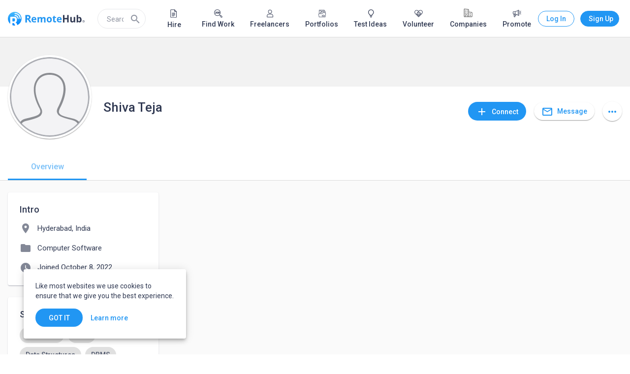

--- FILE ---
content_type: application/javascript
request_url: https://static.remotehub.com/smp/common.ccdffd183a2d6876.js
body_size: 21406
content:
"use strict";(self.webpackChunksmp=self.webpackChunksmp||[]).push([[8592],{60986:(h,m,t)=>{t.d(m,{D:()=>i,o:()=>c});var n=t(36895),a=t(87396),_=t(6074),r=t(44850),e=t(94650);const o=function(){return[""]},s=["*"];let c=(()=>{class d{constructor(u){this.logo$=u.logo$}}return d.\u0275fac=function(u){return new(u||d)(e.Y36(_.f))},d.\u0275cmp=e.Xpm({type:d,selectors:[["smp-auth-mobile-header"]],ngContentSelectors:s,decls:6,vars:5,consts:[[1,"container"],["aria-label","Go to homepage",1,"logo",3,"routerLink"],["alt","RemoteHub","width","100%","height","100%",3,"src"]],template:function(u,v){1&u&&(e.F$t(),e.TgZ(0,"div",0)(1,"a",1),e._UZ(2,"img",2),e.ALo(3,"async"),e.qZA(),e.Hsn(4),e.qZA(),e._UZ(5,"mat-divider")),2&u&&(e.xp6(1),e.Q6J("routerLink",e.DdM(4,o)),e.xp6(1),e.Q6J("src",e.lcZ(3,2,v.logo$),e.LSH))},dependencies:[a.yS,r.d,n.Ov],styles:["[_nghost-%COMP%]{display:block}[_nghost-%COMP%]   .container[_ngcontent-%COMP%]{display:flex;flex-direction:row;justify-content:flex-end;align-items:center}[_nghost-%COMP%]   .container[_ngcontent-%COMP%]   .logo[_ngcontent-%COMP%]{display:none}[_nghost-%COMP%]   mat-divider[_ngcontent-%COMP%]{display:none}@media screen and (max-width: 1175px){[_nghost-%COMP%]   .container[_ngcontent-%COMP%]{justify-content:space-between}[_nghost-%COMP%]   .container[_ngcontent-%COMP%]   .logo[_ngcontent-%COMP%]{display:block}[_nghost-%COMP%]   mat-divider[_ngcontent-%COMP%]{display:block;margin:22px -16px 0}}"],changeDetection:0}),d})(),i=(()=>{class d{}return d.\u0275fac=function(u){return new(u||d)},d.\u0275mod=e.oAB({type:d}),d.\u0275inj=e.cJS({imports:[n.ez,a.Bz,r.t]}),d})()},421:(h,m,t)=>{t.d(m,{j:()=>o});var n=t(2994),a=t(1964),_=t(98518),r=t(5993),e=t(94650);let o=(()=>{class s extends a.u{constructor(i){super(),this.browseAccountsApiService=i}getAggregations(i){return this.browseAccountsApiService.getAggregations(i).pipe((0,n.b)(d=>{this._aggregations$.next(d)}))}isEmptyFilters(i,d){return!i||!(i.categories.length||i.skills.length||i.sub_type_ids.length||i.locations.length||d)}mapAggregations(i){const d=[{entity:r.Zrx,count:i.aggregations.categories.total},...i.aggregations.categories.data];return{categories:this.addMissingActiveOptions(d,i.active_filters.categories[0]),subTypes:Object.entries(i.aggregations.sub_types.data).map(([p,u])=>({entity:{id:p,value:p},count:u})).filter(({count:p})=>!!p),topSkills:i.aggregations.skills.data.map(p=>p.entity)}}addMissingActiveOptions(i,d){return d&&!i.find(p=>d.id===p.entity.id)&&i.push({count:0,entity:d}),i}}return s.\u0275fac=function(i){return new(i||s)(e.LFG(_.b))},s.\u0275prov=e.Yz7({token:s,factory:s.\u0275fac}),s})()},81116:(h,m,t)=>{t.d(m,{k:()=>a});var n=t(94650);let a=(()=>{class _{resolve(e,o){return{...e.queryParams,category_id:e.paramMap.get("category_id"),sub_category_id:e.paramMap.get("sub_category_id"),skill:e.paramMap.get("skill")}}}return _.\u0275fac=function(e){return new(e||_)},_.\u0275prov=n.Yz7({token:_,factory:_.\u0275fac}),_})()},93288:(h,m,t)=>{t.d(m,{S:()=>n});var n=(()=>{return(a=n||(n={})).desc="desc",a.asc="asc",a.weight="weight",a.created_at="created_at",n;var a})()},97691:(h,m,t)=>{t.d(m,{Gk:()=>a,OJ:()=>_});var a=(()=>{return(r=a||(a={}))[r.None=0]="None",r[r.Client=1]="Client",r[r.Provider=2]="Provider",a;var r})(),_=(()=>{return(r=_||(_={}))[r.None=0]="None",r[r.Client=1]="Client",r[r.Tester=2]="Tester",_;var r})()},47981:(h,m,t)=>{t.d(m,{$3:()=>n,We:()=>a,kS:()=>_});var n=(()=>{return(r=n||(n={}))[r.Email=1]="Email",r[r.Feed=2]="Feed",r[r.BoosterPack=3]="BoosterPack",r[r.FeaturedJob=4]="FeaturedJob",r[r.SuperBoosterPack=5]="SuperBoosterPack",n;var r})(),a=(()=>{return(r=a||(a={})).Direct="direct",r.Balance="balance",a;var r})(),_=(()=>{return(r=_||(_={}))[r.Waiting_Payment=1]="Waiting_Payment",r[r.Waiting_Review=2]="Waiting_Review",r[r.Accepted=3]="Accepted",r[r.Rejected=4]="Rejected",r[r.Expired=5]="Expired",_;var r})()},38312:(h,m,t)=>{t.d(m,{ih:()=>n});var n=(()=>{return(i=n||(n={}))[i.Open=1]="Open",i[i.Closed=2]="Closed",n;var i})()},97407:(h,m,t)=>{t.d(m,{Gl:()=>n});var n=(()=>{return(s=n||(n={})).Fixed="fixed-scope",s.Ongoing="ongoing",n;var s})()},23221:(h,m,t)=>{t.d(m,{r:()=>a});var n=t(94650);let a=(()=>{class _{constructor(){}resolve(e,o){return e.queryParams}}return _.\u0275fac=function(e){return new(e||_)},_.\u0275prov=n.Yz7({token:_,factory:_.\u0275fac}),_})()},25573:(h,m,t)=>{t.d(m,{j:()=>e});var n=t(2994),a=t(3472),_=t(1964),r=t(94650);let e=(()=>{class o extends _.u{constructor(c){super(),this.jobApiService=c}getAggregations(c){return this.jobApiService.getJobsAggregations(c).pipe((0,n.b)(i=>{this._aggregations$.next(i)}))}isEmptyFilters(c,i){return!c||!(c.category||c.subcategory||c.skills.length||c.locations.length||c.types.length||c.location_types.length||c.min_budget||c.max_budget||i)}}return o.\u0275fac=function(c){return new(c||o)(r.LFG(a.G))},o.\u0275prov=r.Yz7({token:o,factory:o.\u0275fac}),o})()},49094:(h,m,t)=>{t.r(m),t.d(m,{FilteredJobsListModule:()=>Q,landingsModules:()=>J,materialModules:()=>j});var n=t(36895),a=t(87396),_=t(13818),r=t(94650);const e=[{path:"",component:_.F}];let o=(()=>{class N{}return N.\u0275fac=function($){return new($||N)},N.\u0275mod=r.oAB({type:N}),N.\u0275inj=r.cJS({imports:[a.Bz.forChild(e),a.Bz]}),N})();var s=t(65477),c=t(24006),i=t(88765),d=t(76514),p=t(49229),u=t(51002),v=t(58886),f=t(4859),P=t(59549),l=t(97392),M=t(84385),T=t(23267),E=t(83683),x=t(25573),L=t(61931),I=t(284),W=t(42387),O=t(19902),C=t(39264),D=t(65054),y=t(76570),g=t(93352),B=t(64190),A=t(91672),S=t(70962),K=t(92508),F=t(1178),U=t(40374),R=t(89634),Z=t(7472),w=t(92130);const j=[P.lN,M.LD,f.ot,l.Ps,T.SJ,E.g0,I.c],J=[O.h,g.X,B.A,A.m,S.b,F.M];let Q=(()=>{class N{}return N.\u0275fac=function($){return new($||N)},N.\u0275mod=r.oAB({type:N}),N.\u0275inj=r.cJS({providers:[x.j],imports:[j,J,n.ez,o,s.t,c.UX,i.Q,D.F,p.O,d.h,u.N,v.g,L.X,W.Ud,C.q,y.o,K.a,U.P,R.m,Z.U,w.bB]}),N})()},21976:(h,m,t)=>{t.d(m,{I:()=>P});var n=t(36895),a=t(127),_=t(49229),r=t(51002),e=t(75770),o=t(36053),s=t(21286),c=t(24850),i=t(94650),d=t(77288);let p=(()=>{class l{constructor(T,E,x){this.jobsSingleService=T,this.routeHelperService=E,this.currentAccountService=x}canActivate(T){const E=this.routeHelperService.getParam(T,"jobId");return(0,o.aj)([this.currentAccountService.currentAccount$,this.jobsSingleService.getEntityFromApiIfNeeded(E)]).pipe((0,c.U)(([x,L])=>x&&L&&x.id!==L.creator_account.id))}}return l.\u0275fac=function(T){return new(T||l)(i.LFG(a.b),i.LFG(d.G),i.LFG(s.k))},l.\u0275prov=i.Yz7({token:l,factory:l.\u0275fac}),l})(),u=(()=>{class l{constructor(T,E,x){this.jobsSingleService=T,this.routeHelperService=E,this.currentAccountService=x}canActivate(T){const E=this.routeHelperService.getParam(T,"jobId");return(0,o.aj)([this.currentAccountService.currentAccount$,this.jobsSingleService.getEntityFromApiIfNeeded(E)]).pipe((0,c.U)(([x,L])=>x&&L&&x.id===L.creator_account.id))}}return l.\u0275fac=function(T){return new(T||l)(i.LFG(a.b),i.LFG(d.G),i.LFG(s.k))},l.\u0275prov=i.Yz7({token:l,factory:l.\u0275fac}),l})();var v=t(39396),f=t(58886);let P=(()=>{class l{}return l.\u0275fac=function(T){return new(T||l)},l.\u0275mod=i.oAB({type:l}),l.\u0275inj=i.cJS({providers:[p,u,a.b,e.q],imports:[n.ez,_.O,r.N,v.$,f.g]}),l})()},75770:(h,m,t)=>{t.d(m,{q:()=>i});var n=t(21086),a=t(2994),_=t(27221),r=t(127),e=t(77238),o=t(94650),s=t(77288),c=t(87396);let i=(()=>{class d{constructor(u,v,f){this.jobsSingleService=u,this.routeHelperService=v,this.router=f}resolve(u,v){const f=this.routeHelperService.getParam(u,"jobId");return this.jobsSingleService.getJob(f).pipe((0,a.b)(P=>this.jobsSingleService.updateState(P)),(0,_.K)(P=>(P.status!==e.W.NotFound&&this.router.navigate(["/"]),(0,n.of)(null))))}}return d.\u0275fac=function(u){return new(u||d)(o.LFG(r.b),o.LFG(s.G),o.LFG(c.F0))},d.\u0275prov=o.Yz7({token:d,factory:d.\u0275fac}),d})()},46632:(h,m,t)=>{t.d(m,{g:()=>C});var n=t(36895),a=t(82333),_=t(24586),r=t(33879),e=t(73546),o=t(34040),s=t(87396),c=t(4859),i=t(97392),d=t(28255),p=t(93885),u=t(80024),v=t(10266),f=t(76570),P=t(97757),l=t(93519),M=t(68172),T=t(40374),E=t(94650);const x=[e.QW,c.ot,i.Ps,d.Tx,v.AV];let L=(()=>{class D{}return D.\u0275fac=function(g){return new(g||D)},D.\u0275mod=E.oAB({type:D}),D.\u0275inj=E.cJS({imports:[n.ez,x,o.z,a.o9,_.D,s.Bz,p.J,u.X,f.o,P.S,l.e,M.A,T.P]}),D})();var I=t(71782),W=t(39264),O=t(65477);let C=(()=>{class D{}return D.\u0275fac=function(g){return new(g||D)},D.\u0275mod=E.oAB({type:D}),D.\u0275inj=E.cJS({imports:[n.ez,O.t,a.o9,c.ot,_.D,r.n,L,I.z,W.q,i.Ps]}),D})()},40455:(h,m,t)=>{t.d(m,{q:()=>L});var n=t(15421),a=t(73449),_=t(22731),r=t(22094),e=t(94650),o=t(36895),s=t(73546),c=t(94456),i=t(17852),d=t(23983),p=t(50660),u=t(97392),v=t(10266),f=t(73259),P=t(5917);function l(I,W){1&I&&e._UZ(0,"mat-icon",10)}function M(I,W){if(1&I&&(e.TgZ(0,"div",6),e._UZ(1,"smp-avatar-preview",7),e.ALo(2,"defaultAvatar"),e.TgZ(3,"span",8),e._uU(4),e.ALo(5,"shortAccount"),e.qZA(),e.YNc(6,l,1,0,"mat-icon",9),e.qZA()),2&I){const O=e.oxw();let C;e.xp6(1),e.Q6J("imageFile",O.counterpart.avatar)("thumbSize",O.avatarThumbSize)("defaultImagePath",e.lcZ(2,5,O.counterpart)),e.xp6(3),e.hij(" ",null==(C=e.lcZ(5,7,O.counterpart))?null:C.display_name," "),e.xp6(2),e.Q6J("ngIf",O.counterpart.is_verified)}}function T(I,W){1&I&&(e.ynx(0),e._uU(1," Ongoing "),e.BQk())}function E(I,W){if(1&I&&(e.ynx(0),e._uU(1),e.ALo(2,"date"),e.BQk()),2&I){const O=e.oxw(2);e.xp6(1),e.hij(" ",e.lcZ(2,1,O.contract.terms.due_date)," ")}}function x(I,W){if(1&I&&(e.TgZ(0,"div",11),e.YNc(1,T,2,0,"ng-container",12),e.YNc(2,E,3,3,"ng-container",12),e.qZA()),2&I){const O=e.oxw();e.Q6J("ngSwitch",O.contract.terms.type),e.xp6(1),e.Q6J("ngSwitchCase",O.priceType.FreeOngoing),e.xp6(1),e.Q6J("ngSwitchCase",O.priceType.FreeFixed)}}let L=(()=>{class I{constructor(){this.avatarThumbSize=a.ad.XS,this.priceType=_.F,this.entityType=r.v.opportunity}get counterpart(){return this.role===n.X.Client?this.contract.provider:this.contract.client}get owner(){return this.role===n.X.Client?this.contract.client:this.contract.provider}}return I.\u0275fac=function(O){return new(O||I)},I.\u0275cmp=e.Xpm({type:I,selectors:[["smp-dashboard-assignment-item"]],inputs:{contract:"contract",role:"role"},decls:9,vars:4,consts:[[1,"content"],["data-sat-id","assignment-item-title",1,"title","mat-h3"],["delimiterIndent","12px","size","4px"],["class","account",4,"smpItemToSeparate"],["data-sat-id","assignment-item-terms","class","muted mat-body-1",3,"ngSwitch",4,"smpItemToSeparate"],[3,"viewer","entityType","contract"],[1,"account"],["imageAltText","Account Avatar",3,"imageFile","thumbSize","defaultImagePath"],["data-sat-id","assignment-item-account-name",1,"account-name","mat-body-1"],["matTooltip","Verified","color","primary","class","verified","svgIcon","verified",4,"ngIf"],["matTooltip","Verified","color","primary","svgIcon","verified",1,"verified"],["data-sat-id","assignment-item-terms",1,"muted","mat-body-1",3,"ngSwitch"],[4,"ngSwitchCase"]],template:function(O,C){1&O&&(e.TgZ(0,"mat-card")(1,"mat-card-content")(2,"div",0)(3,"div",1),e._uU(4),e.qZA(),e.TgZ(5,"smp-items-separator",2),e.YNc(6,M,7,9,"div",3),e.YNc(7,x,3,3,"div",4),e.qZA()(),e._UZ(8,"smp-contract-status",5),e.qZA()()),2&O&&(e.xp6(4),e.Oqu(C.contract.title),e.xp6(4),e.Q6J("viewer",C.owner)("entityType",C.entityType)("contract",C.contract))},dependencies:[o.O5,o.RF,o.n9,s.a8,s.dn,c.r,i.v,d.A,p.R,u.Hw,v.gM,o.uU,f.w,P.h],styles:["[_nghost-%COMP%]   mat-card-content[_ngcontent-%COMP%]{display:flex;flex-direction:row;justify-content:space-between}[_nghost-%COMP%]   mat-card-content[_ngcontent-%COMP%]   .content[_ngcontent-%COMP%]{display:flex;flex-direction:column;margin:0 8px 0 0}[_nghost-%COMP%]   mat-card-content[_ngcontent-%COMP%]   .content[_ngcontent-%COMP%]   .title[_ngcontent-%COMP%]{margin:0 0 8px;line-height:24px;word-break:break-word;font-weight:500}[_nghost-%COMP%]   mat-card-content[_ngcontent-%COMP%]   .content[_ngcontent-%COMP%]   .account[_ngcontent-%COMP%]{display:flex;flex-direction:row;justify-content:flex-start;align-items:center}[_nghost-%COMP%]   mat-card-content[_ngcontent-%COMP%]   .content[_ngcontent-%COMP%]   .account[_ngcontent-%COMP%]   smp-avatar-preview[_ngcontent-%COMP%]{width:24px;min-width:24px;height:24px;margin:0 8px 0 0}[_nghost-%COMP%]   mat-card-content[_ngcontent-%COMP%]   .content[_ngcontent-%COMP%]   .account[_ngcontent-%COMP%]   .account-name[_ngcontent-%COMP%]{max-width:180px;overflow:hidden;text-overflow:ellipsis;white-space:nowrap}[_nghost-%COMP%]   mat-card-content[_ngcontent-%COMP%]   .content[_ngcontent-%COMP%]   .account[_ngcontent-%COMP%]   .verified[_ngcontent-%COMP%]{width:16px;min-width:16px;height:16px;line-height:16px;font-size:16px;line-height:inherit;margin:0 0 0 4px}@media (min-width: 0) and (max-width: 599.9px){[_nghost-%COMP%]   mat-card-content[_ngcontent-%COMP%]{display:flex;flex-direction:column;justify-content:initial}[_nghost-%COMP%]   mat-card-content[_ngcontent-%COMP%]   .content[_ngcontent-%COMP%]{margin:0 0 16px}[_nghost-%COMP%]   mat-card-content[_ngcontent-%COMP%]   .content[_ngcontent-%COMP%]   .account[_ngcontent-%COMP%]   .account-name[_ngcontent-%COMP%]{max-width:88px}}"],changeDetection:0}),I})()},38742:(h,m,t)=>{t.d(m,{U:()=>d});var n=t(36895),a=t(73546),_=t(97757),r=t(34040),e=t(24586),o=t(38611),s=t(97392),c=t(10266),i=t(94650);let d=(()=>{class p{}return p.\u0275fac=function(v){return new(v||p)},p.\u0275mod=i.oAB({type:p}),p.\u0275inj=i.cJS({imports:[n.ez,a.QW,_.S,r.z,e.D,o.T,s.Ps,c.AV]}),p})()},45375:(h,m,t)=>{t.d(m,{q:()=>_});var n=t(94650);const a=["*"];let _=(()=>{class r{}return r.\u0275fac=function(o){return new(o||r)},r.\u0275cmp=n.Xpm({type:r,selectors:[["smp-memberships-section"]],hostVars:2,hostBindings:function(o,s){2&o&&n.ekj("dark-background",s.isDarkBackground)},inputs:{isDarkBackground:"isDarkBackground"},standalone:!0,features:[n.jDz],ngContentSelectors:a,decls:2,vars:0,consts:[[1,"content"]],template:function(o,s){1&o&&(n.F$t(),n.TgZ(0,"div",0),n.Hsn(1),n.qZA())},styles:["[_nghost-%COMP%]{display:flex;flex-direction:column;align-items:center;flex:0 1 auto;padding:0 16px}[_nghost-%COMP%]   .content[_ngcontent-%COMP%]{display:flex;flex-direction:column;width:100%}@media (min-width: 1280px){[_nghost-%COMP%]   .content[_ngcontent-%COMP%]{width:1156px}}"],changeDetection:0}),r})()},47819:(h,m,t)=>{t.d(m,{f:()=>r});var n=t(8929),a=t(61715),_=t(94650);let r=(()=>{class e{constructor(){this.timerSubject=new n.xQ,this.timerValue=0,this.isTimerRunning=!1}startTimer(){this.resetTimer(),this.isTimerRunning||(this.timer$=(0,a.F)(1e3),this.timerSubscription=this.timer$.subscribe(()=>{this.timerValue++,this.timerSubject.next(this.timerValue)}),this.isTimerRunning=!0)}stopTimer(){this.isTimerRunning&&(this.timerSubscription.unsubscribe(),this.isTimerRunning=!1)}getTimer(){return this.timerSubject.asObservable()}resetTimer(){this.timerValue=0,this.timerSubject.next(this.timerValue)}}return e.\u0275fac=function(s){return new(s||e)},e.\u0275prov=_.Yz7({token:e,factory:e.\u0275fac,providedIn:"root"}),e})()},18717:(h,m,t)=>{t.d(m,{j:()=>e});var n=t(2994),a=t(95176),_=t(1964),r=t(94650);let e=(()=>{class o extends _.u{constructor(c){super(),this.portfolioApiService=c}getAggregations(c){return this.portfolioApiService.getPortfolioAggregations(c).pipe((0,n.b)(i=>{this._aggregations$.next(i)}))}isEmptyFilters(c,i){return!c||!(c.category||c.locations.length||c.skills.length||c.has_video||i)}}return o.\u0275fac=function(c){return new(c||o)(r.LFG(a.v))},o.\u0275prov=r.Yz7({token:o,factory:o.\u0275fac}),o})()},64672:(h,m,t)=>{t.d(m,{g:()=>f});var n=t(92723),a=t(94650),_=t(97392),r=t(11481),e=t(36895),o=t(4859),s=t(1576),c=t(87396),i=t(8357);function d(P,l){if(1&P&&(a.TgZ(0,"span",8),a._uU(1),a.qZA()),2&P){const M=a.oxw(3);a.xp6(1),a.Oqu(M.config.create.description)}}function p(P,l){if(1&P&&(a.TgZ(0,"span",9),a._uU(1),a.qZA(),a.TgZ(2,"button",10),a._uU(3),a.qZA()),2&P){const M=a.oxw(3);a.xp6(1),a.Oqu(M.config.browse.description),a.xp6(1),a.Q6J("routerLink",M.config.browse.actionPath),a.xp6(1),a.hij(" ",M.config.browse.buttonTitle," ")}}function u(P,l){if(1&P&&(a.ynx(0),a.YNc(1,d,2,1,"span",4),a.TgZ(2,"button",5)(3,"mat-icon",6),a._uU(4,"add"),a.qZA(),a.TgZ(5,"span"),a._uU(6),a.qZA()(),a.YNc(7,p,4,3,"ng-template",7),a.BQk()),2&P){const M=a.oxw(2);a.xp6(1),a.Q6J("ngIf",M.config.create.description),a.xp6(1),a.Q6J("routerLink",M.config.create.actionPath),a.xp6(4),a.Oqu(M.config.create.buttonTitle),a.xp6(1),a.Q6J("ngIf",M.config.browse)}}function v(P,l){if(1&P&&(a.ynx(0),a.TgZ(1,"div",1)(2,"mat-icon",2),a._uU(3,"no-entities"),a.qZA(),a.TgZ(4,"span",3),a._uU(5),a.qZA(),a.YNc(6,u,8,4,"ng-container",0),a.qZA(),a.BQk()),2&P){const M=a.oxw();a.xp6(5),a.hij(" ",M.noEntitiesDescription," "),a.xp6(1),a.Q6J("ngIf",M.isCurrentAccount)}}let f=(()=>{class P{constructor(M,T){this.iconRegistry=M,this.sanitizer=T}set config(M){M&&(this.noEntitiesDescription=this.getDescription(M)),this._config=M}get config(){return this._config}ngOnInit(){this.registerIcon()}getDescription(M){return M?`${this.isCurrentAccount?"You haven't":`${M.profileName} hasn't`} posted any ${M.entities} yet.`:null}registerIcon(){this.iconRegistry.addSvgIcon("no-entities",this.sanitizer.bypassSecurityTrustResourceUrl(`${n.N.deployUrl}assets/icons/no_jobs.svg`))}}return P.\u0275fac=function(M){return new(M||P)(a.Y36(_.jv),a.Y36(r.H7))},P.\u0275cmp=a.Xpm({type:P,selectors:[["smp-profile-entities-no-data"]],inputs:{isCurrentAccount:"isCurrentAccount",config:"config"},decls:1,vars:1,consts:[[4,"ngIf"],["fxLayout","column","fxLayoutAlign","center center",1,"no-data-container"],["svgIcon","no-entities",1,"no-data-icon"],[1,"body-1","no-entities"],["class","body-1 create-entity",4,"ngIf"],["mat-flat-button","","color","primary","smpMatFlatButton","",3,"routerLink"],[1,"minimal-margin-right"],[3,"ngIf"],[1,"body-1","create-entity"],[1,"body-1","browse-entities"],["type","button","mat-stroked-button","","color","primary",3,"routerLink"]],template:function(M,T){1&M&&a.YNc(0,v,7,2,"ng-container",0),2&M&&a.Q6J("ngIf",T.config)},dependencies:[e.O5,o.lW,_.Hw,s.xw,s.Wh,c.rH,i.p],styles:[".body-1[_ngcontent-%COMP%]{margin:0 0 16px;text-align:center}button[_ngcontent-%COMP%]{margin:8px 0 16px}.no-data-icon[_ngcontent-%COMP%]{margin:34px 0;height:120px;width:170px}"],changeDetection:0}),P})()},29742:(h,m,t)=>{t.d(m,{b:()=>i});var n=t(36895),a=t(82333),_=t(4859),r=t(97392),e=t(87396),o=t(76570),s=t(6485),c=t(94650);let i=(()=>{class d{}return d.\u0275fac=function(u){return new(u||d)},d.\u0275mod=c.oAB({type:d}),d.\u0275inj=c.cJS({providers:[s.o],imports:[n.ez,_.ot,r.Ps,a.o9,e.Bz,o.o]}),d})()},83342:(h,m,t)=>{t.d(m,{I:()=>c});var n=t(36895),a=t(9757),_=t(51002),r=t(76514),e=t(63126),o=t(39396),s=t(94650);let c=(()=>{class i{}return i.\u0275fac=function(p){return new(p||i)},i.\u0275mod=s.oAB({type:i}),i.\u0275inj=s.cJS({providers:[a.L],imports:[n.ez,_.N,r.h,e.g,o.$]}),i})()},9757:(h,m,t)=>{t.d(m,{L:()=>l});var n=t(591),a=t(21086),_=t(61737),r=t(80910),e=t(24850),o=t(27221),s=t(2994),c=t(5154),i=t(87545),d=t(82186),p=t(73780),u=t(77238),v=t(85930),f=t(94650),P=t(65096);let l=(()=>{class M{constructor(E,x,L){this.notificationService=E,this.categoryApiService=x,this.serviceApiService=L,this._entity$=new n.X(null)}getCategories(){return this.categoryApiService.getCategories().pipe((0,e.U)(E=>E.data))}getSubCategories(E){return this.categoryApiService.getSubCategories(E).pipe((0,e.U)(x=>x.data))}getServiceById(E){return this.serviceApiService.getServiceById(E).pipe((0,o.K)(x=>x.status===u.W.NotFound?(0,a.of)(null):(0,_._)(x)))}patchService(E,x){return this.serviceApiService.patchService(E,x)}deleteService(E){return this.serviceApiService.delete(E).pipe((0,s.b)(()=>this.notificationService.notifyWithLowPriority(v.x.SERVICE_DELETED)))}changeStatus(E,x){return this.serviceApiService.status(E,x).pipe((0,s.b)(()=>this.notificationService.notifyWithLowPriority(v.x.STATUS_CHANGED)))}changeStatusservices(E,x){return this.serviceApiService.statusservices(E,x).pipe((0,s.b)(()=>this.notificationService.notifyWithLowPriority(v.x.STATUS_CHANGED)))}entity$(){return this._entity$.asObservable().pipe((0,c.d)(1))}getEntityFromApiIfNeeded(E){return this.entity$().pipe((0,i.w)(x=>(0,r.s)(()=>null!==x,(0,a.of)(x),this.getServiceById(E))))}updateState(E){this._entity$.next(E)}}return M.\u0275fac=function(E){return new(E||M)(f.LFG(P.g),f.LFG(d.V),f.LFG(p.k))},M.\u0275prov=f.Yz7({token:M,factory:M.\u0275fac}),M})()},81664:(h,m,t)=>{t.d(m,{q:()=>n});var n=(()=>{return(a=n||(n={})).Name="name",a.Country="country",a.City="city",a.CityId="city_id",a.Category="category_id",a.Size="company_size",a.Tagline="tagline",a.Website="website",a.About="about",a.Username="username",a.FoundedAt="founded_at",n;var a})()},79639:(h,m,t)=>{t.d(m,{n:()=>S});var n=t(591),a=t(8929),_=t(36053),r=t(51204),e=t(24850),o=t(72986),s=t(61709),c=t(1059),i=t(92198),d=t(80013),p=t(75778),u=t(87545),v=t(5154),f=t(87168),P=t(7625),l=t(94650),M=t(36895),T=t(59549),E=t(84385),x=t(3238),L=t(24006),I=t(1576),W=t(284),O=t(47957),C=t(49566);function D(K,F){if(1&K&&(l.TgZ(0,"mat-option",6),l._uU(1),l.qZA()),2&K){const U=F.$implicit;l.Q6J("value",U.id),l.xp6(1),l.hij(" ",U.value," ")}}function y(K,F){1&K&&(l.TgZ(0,"mat-error"),l._uU(1," Country cannot be empty "),l.qZA())}function g(K,F){if(1&K&&(l.TgZ(0,"mat-form-field",2)(1,"mat-label"),l._uU(2,"Country"),l.qZA(),l.TgZ(3,"mat-select",3),l.YNc(4,D,2,2,"mat-option",4),l.ALo(5,"async"),l.qZA(),l.YNc(6,y,2,0,"mat-error",5),l.qZA()),2&K){const U=F.ngIf,R=l.oxw();l.xp6(3),l.Q6J("formControl",U),l.xp6(1),l.Q6J("ngForOf",l.lcZ(5,3,R.countries)),l.xp6(2),l.Q6J("ngIf",U.hasError("required"))}}function B(K,F){if(1&K){const U=l.EpF();l.TgZ(0,"mat-option",10),l.NdJ("onSelectionChange",function(){const w=l.CHM(U).$implicit,j=l.oxw(2);return l.KtG(j.onCitySelected(w))}),l._uU(1),l.qZA()}if(2&K){const U=F.$implicit;l.Q6J("value",U.name),l.xp6(1),l.hij(" ",U.name," ")}}function A(K,F){if(1&K&&(l.TgZ(0,"mat-form-field",2)(1,"mat-label"),l._uU(2,"City (optional)"),l.qZA(),l._UZ(3,"input",7),l.TgZ(4,"mat-autocomplete",null,8),l.YNc(6,B,2,2,"mat-option",9),l.ALo(7,"async"),l.qZA()()),2&K){const U=F.ngIf,R=l.MAs(5),Z=l.oxw();l.xp6(3),l.Q6J("formControl",U)("matAutocomplete",R),l.xp6(3),l.Q6J("ngForOf",l.lcZ(7,3,Z.cities))}}let S=(()=>{class K{constructor(U){this.dictionaryApiService=U,this._settingsForm$=new n.X(null),this.componentIsDestroyed=new a.xQ}set settingsForm(U){this._settingsForm$.next(U)}get settingsForm$(){return this._settingsForm$.asObservable()}get countryControl$(){return this.settingsForm$.pipe((0,e.U)(U=>U.get("country")))}get cityControl$(){return this.settingsForm$.pipe((0,e.U)(U=>U.get("city")))}ngOnInit(){this.countries=this.dictionaryApiService.getCountries(),this.cities=this.initCitiesLoader(),this.cityControl$.pipe(),this.disableCityControl(),this.cleanCityId(),this.cleanCityOnCountryChange()}checkCityInvalid(){this.cityControl$.pipe((0,o.q)(1)).subscribe(U=>{})}checkCountryInvalid(){this.countryControl$.pipe((0,o.q)(1)).subscribe(U=>{})}ngOnDestroy(){this.componentIsDestroyed.next(),this.componentIsDestroyed.complete()}onCitySelected(U){this.setCityId(U.id)}initCitiesLoader(){const U=this.countryControl$.pipe((0,s.zg)(Z=>Z.valueChanges.pipe((0,c.O)(Z.value)))),R=this.cityControl$.pipe((0,s.zg)(Z=>Z.valueChanges));return(0,_.aj)([U,R.pipe((0,i.h)(Z=>Z&&Z.length>=2))]).pipe((0,d.b)(300),(0,p.x)(([Z,w],[j,J])=>j===Z&&J===w),(0,u.w)(([Z,w])=>this.loadCities(Z,w)),(0,v.d)())}loadCities(U,R){return this.dictionaryApiService.getCities(U,R)}disableCityControl(){this.countryControl$.pipe((0,f.M)(this.cityControl$),(0,s.zg)(([U,R])=>U.valueChanges.pipe((0,c.O)(U.value),(0,e.U)(Z=>[Z,R]))),(0,P.R)(this.componentIsDestroyed)).subscribe(([U,R])=>{null===U?R.disable():R.enable()})}cleanCityId(){this.cityControl$.pipe((0,s.zg)(U=>U.valueChanges)).pipe((0,f.M)(this.cities),(0,i.h)(([U,R])=>-1===R.findIndex(Z=>Z.name===U)),(0,P.R)(this.componentIsDestroyed)).subscribe(()=>{this.setCityId(null)})}setCityId(U){this.settingsForm$.pipe((0,e.U)(R=>R.get("city_id")),(0,o.q)(1)).subscribe(R=>{R.setValue(U),R.markAsDirty()})}cleanCityOnCountryChange(){this.countryControl$.pipe((0,s.zg)(R=>R.valueChanges)).pipe((0,f.M)(this.cityControl$),(0,P.R)(this.componentIsDestroyed)).subscribe(([R,Z])=>{Z.setValue(null),Z.markAsDirty()})}}return K.\u0275fac=function(U){return new(U||K)(l.Y36(r.q))},K.\u0275cmp=l.Xpm({type:K,selectors:[["smp-location"]],inputs:{settingsForm:"settingsForm"},decls:5,vars:6,consts:[["fxLayoutGap","16px","fxLayout","row","fxLayout.lt-md","column","fxLayoutGap.lt-md","0"],["fxFlex","1 1 auto","appearance","outline",4,"ngIf"],["fxFlex","1 1 auto","appearance","outline"],["data-sat-id","set-gen-form-country-field",3,"formControl"],["data-sat-id","set-gen-form-country-option",3,"value",4,"ngFor","ngForOf"],[4,"ngIf"],["data-sat-id","set-gen-form-country-option",3,"value"],["matInput","","name","city","data-sat-id","set-gen-form-city-field","autocomplete","off","smpEmptyToNullValue","",3,"formControl","matAutocomplete"],["auto","matAutocomplete"],[3,"value","onSelectionChange",4,"ngFor","ngForOf"],[3,"value","onSelectionChange"]],template:function(U,R){1&U&&(l.TgZ(0,"div",0),l.YNc(1,g,7,5,"mat-form-field",1),l.ALo(2,"async"),l.YNc(3,A,8,5,"mat-form-field",1),l.ALo(4,"async"),l.qZA()),2&U&&(l.xp6(1),l.Q6J("ngIf",l.lcZ(2,2,R.countryControl$)),l.xp6(2),l.Q6J("ngIf",l.lcZ(4,4,R.cityControl$)))},dependencies:[M.sg,M.O5,T.TO,T.KE,T.hX,E.gD,x.ey,L.Fj,L.JJ,L.oH,I.xw,I.SQ,I.yH,W.Nt,O.XC,O.ZL,C.z,M.Ov],styles:["input[matInput][_ngcontent-%COMP%], mat-select[_ngcontent-%COMP%]{font-size:16px}"],changeDetection:0}),K})()},55069:(h,m,t)=>{t.d(m,{z:()=>p});var n=t(36895),a=t(84385),_=t(24006),r=t(1576),e=t(284),o=t(58886),s=t(59549),c=t(47957),i=t(75737),d=t(94650);let p=(()=>{class u{}return u.\u0275fac=function(f){return new(f||u)},u.\u0275mod=d.oAB({type:u}),u.\u0275inj=d.cJS({imports:[n.ez,a.LD,_.UX,r.ae,e.c,s.lN,o.g,c.Bb,i.F]}),u})()},5963:(h,m,t)=>{t.d(m,{e:()=>r});var n=t(94650),a=t(44850);const _=["*"];let r=(()=>{class e{}return e.\u0275fac=function(s){return new(s||e)},e.\u0275cmp=n.Xpm({type:e,selectors:[["smp-settings-page-header"]],ngContentSelectors:_,decls:3,vars:0,consts:[[1,"mat-title"]],template:function(s,c){1&s&&(n.F$t(),n.TgZ(0,"h1",0),n.Hsn(1),n.qZA(),n._UZ(2,"mat-divider"))},dependencies:[a.d],styles:["[_nghost-%COMP%]{display:block;margin:0 0 40px}[_nghost-%COMP%]   h1[_ngcontent-%COMP%]{line-height:26px;margin:0 0 16px}[_nghost-%COMP%]   mat-divider[_ngcontent-%COMP%]{position:absolute;left:0;width:100%}"],changeDetection:0}),e})()},51688:(h,m,t)=>{t.d(m,{A:()=>r});var n=t(36895),a=t(44850),_=t(94650);let r=(()=>{class e{}return e.\u0275fac=function(s){return new(s||e)},e.\u0275mod=_.oAB({type:e}),e.\u0275inj=_.cJS({imports:[n.ez,a.t]}),e})()},25069:(h,m,t)=>{t.d(m,{q:()=>n});var n=(()=>{return(a=n||(n={})).FirstName="first_name",a.LastName="last_name",a.Username="username",a.Country="country",a.City="city",a.CityId="city_id",a.Website="website",a.Headline="headline",a.About="about",a.Category="category_id",n;var a})()},98518:(h,m,t)=>{t.d(m,{b:()=>o});var n=t(92723),r=t(94650),e=t(80529);let o=(()=>{class s{constructor(i){this.http=i,this.basePath=`${n.N.apiOrigin}/api/accounts`}getEntities(i,d,p){let u=i.buildHttpParams();return d&&(u=u.append("is_published","1")),this.http.get(this.basePath,{params:u})}getAggregations(i){const d=i.buildHttpParams();return this.http.get(`${this.basePath}/aggregations`,{params:d})}}return s.\u0275fac=function(i){return new(i||s)(r.LFG(e.eN))},s.\u0275prov=r.Yz7({token:s,factory:s.\u0275fac}),s})()},50732:(h,m,t)=>{t.d(m,{p:()=>r});var n=t(56150),a=t(58886),_=t(94650);let r=(()=>{class e{}return e.\u0275fac=function(s){return new(s||e)},e.\u0275mod=_.oAB({type:e}),e.\u0275inj=_.cJS({providers:[n.l],imports:[a.g]}),e})()},56150:(h,m,t)=>{t.d(m,{l:()=>p});const _="job-promotions";var e=t(92723),o=t(51204),s=t(94996),c=t(24850),i=t(94650),d=t(80529);let p=(()=>{class u{constructor(f,P){this.http=f,this.dictionaryApiService=P}getPromotionTypes(){return this.dictionaryApiService.getDictionary([s.gH.PromotionTypes]).pipe((0,c.U)(([{values:f}])=>f))}create(f,P,l){return this.http.post(`${e.N.apiOrigin}/api/jobs/${f}/promotions`,{type:P,payment_type:l})}getByHash(f){return this.http.get(`${e.N.apiOrigin}/api/${_}/${f}`)}pay(f,P,l){return this.http.post(`${e.N.apiOrigin}/api/${_}/${f}/pay`,{payment_id:P,redirect_url:l})}}return u.\u0275fac=function(f){return new(f||u)(i.LFG(d.eN),i.LFG(o.q))},u.\u0275prov=i.Yz7({token:u,factory:u.\u0275fac}),u})()},87480:(h,m,t)=>{t.d(m,{r:()=>_});var n=t(77729),a=t(93288);class _ extends n.o{constructor(e={}){super(),this._limit=12,this._sort_direction=e.direction??a.S.desc,this._sort_type=e.type??a.S.weight}entityId(e){return this._id=e,this}getEntityId(){return this._id}cursor(e){return this._cursor=e,this}limit(e){return this._limit=e,this}tag_ids(e){return this._tagIds=e,this}sort_direction(e){return e!==a.S.weight?(this._sort_type=a.S.created_at,this._sort_direction=e):(this._sort_type=a.S.weight,this._sort_direction=a.S.desc),this}build(){return{cursor:this._cursor,limit:this._limit,sort_direction:this._sort_direction,sort_type:this._sort_type,tag_ids:this._tagIds}}}},67618:(h,m,t)=>{t.d(m,{I:()=>a});var n=t(77729);class a extends n.o{cursor(r){return this._cursor=r,this}limit(r){return this._limit=r,this}build(){return{cursor:this._cursor,limit:this._limit}}}},86127:(h,m,t)=>{t.d(m,{k:()=>W});var n=t(94650),a=t(93288),_=t(65412),r=t(87396),e=t(97392),o=t(4859),s=t(44850);let c=(()=>{class O{constructor(D,y,g){this.dialogRef=D,this.router=y,this.data=g}close(){this.dialogRef.close()}upgrade(){this.dialogRef.close(),this.router.navigate(["/membership-plans"])}}return O.\u0275fac=function(D){return new(D||O)(n.Y36(_.so),n.Y36(r.F0),n.Y36(_.WI))},O.\u0275cmp=n.Xpm({type:O,selectors:[["smp-premium-modal"]],decls:34,vars:0,consts:[[1,"popup-header"],[1,"popup-title"],["mat-icon-button","",3,"click"],[1,"subtitle-text"],[1,"popup-content"],[1,"why-title"],[1,"final-text"],["align","end",1,"popup-actions"],["mat-button","","mat-dialog-close","","color","secoundry",1,"cancel-btn"],["mat-raised-button","","color","primary",1,"popup-btn",3,"click"]],template:function(D,y){1&D&&(n.TgZ(0,"div",0)(1,"h2",1),n._uU(2,"Unlock Advanced Filtering Features!"),n.qZA(),n.TgZ(3,"button",2),n.NdJ("click",function(){return y.dialogRef.close()}),n.TgZ(4,"mat-icon"),n._uU(5,"close"),n.qZA()()(),n.TgZ(6,"p",3),n._uU(7," This helps you improve your hiring experience on RemoteHub. "),n.qZA(),n._UZ(8,"mat-divider"),n.TgZ(9,"mat-dialog-content",4)(10,"p"),n._uU(11," You\u2019re about to use "),n.TgZ(12,"strong"),n._uU(13,'"Recent"'),n.qZA(),n._uU(14," and "),n.TgZ(15,"strong"),n._uU(16,'"Most Relevant"'),n.qZA(),n._uU(17," filters, available exclusively for our paid members. "),n.qZA(),n.TgZ(18,"p",5),n._uU(19,"Why Upgrade?"),n.qZA(),n.TgZ(20,"ul")(21,"li"),n._uU(22,"Get faster, more accurate candidate matches"),n.qZA(),n.TgZ(23,"li"),n._uU(24,"Access powerful filtering tools to streamline your hiring process"),n.qZA()(),n.TgZ(25,"p",6),n._uU(26," Upgrade Now and enhance your hiring experience!"),n._UZ(27,"br"),n._uU(28," No hidden fees, no yearly commitment. Just results. "),n.qZA()(),n.TgZ(29,"mat-dialog-actions",7)(30,"button",8),n._uU(31,"Cancel"),n.qZA(),n.TgZ(32,"button",9),n.NdJ("click",function(){return y.upgrade()}),n._uU(33,"Upgrade"),n.qZA()())},dependencies:[e.Hw,o.lW,_.ZT,_.xY,_.H8,s.d],styles:[".popup-header[_ngcontent-%COMP%]{display:flex;align-items:center;justify-content:space-between}.popup-btn[_ngcontent-%COMP%]{border-radius:25px}.popup-title[_ngcontent-%COMP%]{font-weight:600;font-size:16px;color:#333;margin:0}mat-icon[_ngcontent-%COMP%]{font-size:20px;color:#555}.subtitle-text[_ngcontent-%COMP%]{font-size:13px;color:#777;margin:8px 0 12px}"]}),O})();var i=t(36895),d=t(28255);function p(O,C){1&O&&n.GkF(0)}function u(O,C){if(1&O&&(n.ynx(0),n.YNc(1,p,1,0,"ng-container",7),n.BQk()),2&O){n.oxw();const D=n.MAs(21);n.xp6(1),n.Q6J("ngTemplateOutlet",D)}}function v(O,C){1&O&&n.GkF(0)}function f(O,C){if(1&O&&(n.ynx(0),n.YNc(1,v,1,0,"ng-container",7),n.BQk()),2&O){n.oxw();const D=n.MAs(23);n.xp6(1),n.Q6J("ngTemplateOutlet",D)}}function P(O,C){1&O&&n.GkF(0)}function l(O,C){if(1&O&&(n.ynx(0),n.YNc(1,P,1,0,"ng-container",7),n.BQk()),2&O){n.oxw();const D=n.MAs(19);n.xp6(1),n.Q6J("ngTemplateOutlet",D)}}function M(O,C){1&O&&n.GkF(0)}function T(O,C){1&O&&n.GkF(0)}function E(O,C){1&O&&n.GkF(0)}function x(O,C){1&O&&(n.TgZ(0,"span",11),n.SDv(1,12),n.qZA())}function L(O,C){1&O&&(n.TgZ(0,"span",11),n.SDv(1,13),n.qZA())}function I(O,C){1&O&&(n.TgZ(0,"span",11),n.SDv(1,14),n.qZA())}let W=(()=>{class O{constructor(D){this.dialog=D,this.sortDirection=a.S,this.activePlan=null,this.openmodel=!1,this.promotionsCount=[],this.changed=new n.vpe}ngOnChanges(D){D.value&&(this.selected=D.value.currentValue)}emitSortDirection(D){this.selected!==D&&(this.selected=D,this.changed.emit(D))}onSelectSort(D){this.dialog.open(c,{width:"450px",data:{message:"Upgrade to premium to access this sorting option."}})}onMenuClick(D){D!==this.sortDirection.asc&&this.openmodel&&null===this.activePlan&&0===this.promotionsCount.length?this.onSelectSort(D):this.emitSortDirection(D)}}return O.\u0275fac=function(D){return new(D||O)(n.Y36(_.uw))},O.\u0275cmp=n.Xpm({type:O,selectors:[["smp-applications-sorting"]],inputs:{activePlan:"activePlan",openmodel:"openmodel",promotionsCount:"promotionsCount",value:"value"},outputs:{changed:"changed"},features:[n.TTD],decls:24,vars:11,consts:function(){let C,D,y;return C=$localize`:job applications|new␟bb5b0391c611663b246647f27cb30481036fac18␟8616695626392047746:Newest`,D=$localize`:job applications|old␟cfeef789b44d8f422f043dedeee5c324307d4c0a␟233766225487109983:Oldest`,y=$localize`:job applications|best␟bfd75c71549f465490a7f1db0b515938ca47cca6␟1879377552238935718:Best Match`,[[1,"mat-body-1","sort"],["color","primary","mat-button","",3,"matMenuTriggerFor"],[3,"ngSwitch"],[4,"ngSwitchCase"],["menu","matMenu"],[1,"smp-menu-select-buttons-wrapper"],["mat-menu-item","",1,"smp-menu-select-option",3,"ngClass","click"],[4,"ngTemplateOutlet"],["newest",""],["oldest",""],["bestMatch",""],[1,"text"],C,D,y]},template:function(D,y){if(1&D&&(n.TgZ(0,"span",0),n._uU(1,"Sort by:\n"),n.qZA(),n.TgZ(2,"button",1),n.ynx(3,2),n.YNc(4,u,2,1,"ng-container",3),n.YNc(5,f,2,1,"ng-container",3),n.YNc(6,l,2,1,"ng-container",3),n.BQk(),n.TgZ(7,"mat-icon"),n._uU(8,"keyboard_arrow_down"),n.qZA()(),n.TgZ(9,"mat-menu",null,4)(11,"div",5)(12,"button",6),n.NdJ("click",function(){return y.onMenuClick(y.sortDirection.asc)}),n.YNc(13,M,1,0,"ng-container",7),n.qZA(),n.TgZ(14,"button",6),n.NdJ("click",function(){return y.onMenuClick(y.sortDirection.weight)}),n.YNc(15,T,1,0,"ng-container",7),n.qZA(),n.TgZ(16,"button",6),n.NdJ("click",function(){return y.onMenuClick(y.sortDirection.desc)}),n.YNc(17,E,1,0,"ng-container",7),n.qZA()()(),n.YNc(18,x,2,0,"ng-template",null,8,n.W1O),n.YNc(20,L,2,0,"ng-template",null,9,n.W1O),n.YNc(22,I,2,0,"ng-template",null,10,n.W1O)),2&D){const g=n.MAs(10),B=n.MAs(19),A=n.MAs(21),S=n.MAs(23);n.xp6(2),n.Q6J("matMenuTriggerFor",g),n.xp6(1),n.Q6J("ngSwitch",y.value),n.xp6(1),n.Q6J("ngSwitchCase",y.sortDirection.asc),n.xp6(1),n.Q6J("ngSwitchCase",y.sortDirection.weight),n.xp6(1),n.Q6J("ngSwitchCase",y.sortDirection.desc),n.xp6(6),n.Q6J("ngClass",y.value===y.sortDirection.asc?"active":""),n.xp6(1),n.Q6J("ngTemplateOutlet",A),n.xp6(1),n.Q6J("ngClass",y.value===y.sortDirection.weight?"active":""),n.xp6(1),n.Q6J("ngTemplateOutlet",S),n.xp6(1),n.Q6J("ngClass",y.value===y.sortDirection.desc?"active":""),n.xp6(1),n.Q6J("ngTemplateOutlet",B)}},dependencies:[i.mk,i.tP,i.RF,i.n9,e.Hw,o.lW,d.VK,d.OP,d.p6],styles:["[_nghost-%COMP%]   mat-icon[_ngcontent-%COMP%]{margin-right:-4px}[_nghost-%COMP%]   .text[_ngcontent-%COMP%]{margin-right:4px}"],changeDetection:0}),O})()},33879:(h,m,t)=>{t.d(m,{n:()=>s});var n=t(36895),a=t(97392),_=t(4859),r=t(28255),e=t(94650);const o=[a.Ps,_.ot,r.Tx];let s=(()=>{class c{}return c.\u0275fac=function(d){return new(d||c)},c.\u0275mod=e.oAB({type:c}),c.\u0275inj=e.cJS({imports:[n.ez,o]}),c})()},46963:(h,m,t)=>{t.d(m,{J:()=>s});var n=t(94650),a=t(98723),_=t(24006),r=t(72986),e=t(12687);const o=["coverLetterInput"];let s=(()=>{class c{constructor(d,p,u){this.focusMonitor=d,this.elementRef=p,this.cd=u,this.textareaControlName="cover_letter",this.minCharacters=250,this.canceled=new n.vpe,this.created=new n.vpe,this.animationDuration=420}ngOnInit(){this.formGroup=this.getApplicationForm()}ngAfterViewInit(){this.applyValidations(this.formGroup),this.coverLetterInput&&(this.isCoverLetterFocused=this.focusMonitor.monitor(this.coverLetterInput),(0,a.H)(this.animationDuration).pipe((0,r.q)(1)).subscribe(()=>{this.focusMonitor.focusVia(this.coverLetterInput,"program"),this.coverLetterInput.nativeElement.scrollIntoView({block:"nearest",behavior:"smooth"})}),this.cd.detectChanges())}getApplicationForm(){return new _.nJ({[this.textareaControlName]:new _.p4("")})}applyValidations(d){d.get(this.textareaControlName).setValidators([_.kI.required,_.kI.minLength(this.minCharacters)])}}return c.\u0275fac=function(d){return new(d||c)(n.Y36(e.tE),n.Y36(n.SBq),n.Y36(n.sBO))},c.\u0275cmp=n.Xpm({type:c,selectors:[["smp-apply-for-entity-base"]],viewQuery:function(d,p){if(1&d&&n.Gf(o,7),2&d){let u;n.iGM(u=n.CRH())&&(p.coverLetterInput=u.first)}},outputs:{canceled:"canceled",created:"created"},decls:1,vars:0,template:function(d,p){1&d&&n._uU(0,"NO UI TO BE FOUND HERE")},encapsulation:2,changeDetection:0}),c})()},89696:(h,m,t)=>{t.d(m,{M:()=>_});var n=t(36895),a=t(94650);let _=(()=>{class r{}return r.\u0275fac=function(o){return new(o||r)},r.\u0275mod=a.oAB({type:r}),r.\u0275inj=a.cJS({imports:[n.ez]}),r})()},61354:(h,m,t)=>{t.d(m,{F:()=>d});var n=t(36895),a=t(34040),_=t(97392),r=t(4859),e=t(73162),o=t(59725),s=t(97757),c=t(31828),i=t(94650);let d=(()=>{class p{}return p.\u0275fac=function(v){return new(v||p)},p.\u0275mod=i.oAB({type:p}),p.\u0275inj=i.cJS({imports:[n.ez,o.m,s.S,_.Ps,c.e,a.z,r.ot,e.Cv]}),p})()},90527:(h,m,t)=>{t.d(m,{T:()=>d});var n=t(22731),a=t(94650),_=t(36895),r=t(73546),e=t(97392),o=t(10266),s=t(1576);function c(p,u){if(1&p&&(a.TgZ(0,"div",3)(1,"div",4)(2,"label")(3,"span",5),a._uU(4,"Project Type"),a.qZA(),a.TgZ(5,"mat-icon",6),a._uU(6," help_outline "),a.qZA()(),a.TgZ(7,"div",7)(8,"span"),a._uU(9,"Fixed Scope: "),a.qZA(),a.TgZ(10,"span",8),a._uU(11,"Pro Bono"),a.qZA()()(),a.TgZ(12,"div",4)(13,"label")(14,"span",5),a._uU(15,"Due Date"),a.qZA(),a.TgZ(16,"mat-icon",9),a._uU(17," help_outline "),a.qZA()(),a.TgZ(18,"div",7)(19,"span",8),a._uU(20),a.ALo(21,"date"),a.qZA()()()()),2&p){const v=a.oxw();a.xp6(20),a.Oqu(a.xi3(21,1,v.contract.terms.due_date,"MMM d, y"))}}function i(p,u){if(1&p&&(a.TgZ(0,"div",3)(1,"div",4)(2,"label")(3,"span",5),a._uU(4,"Project Type"),a.qZA(),a.TgZ(5,"mat-icon",10),a._uU(6," help_outline "),a.qZA()(),a.TgZ(7,"div",7)(8,"span"),a._uU(9,"Ongoing: "),a.qZA(),a.TgZ(10,"span",8),a._uU(11,"Pro Bono"),a.qZA()()(),a.TgZ(12,"div",4)(13,"label")(14,"span",5),a._uU(15,"Weekly Commitment, hours"),a.qZA(),a.TgZ(16,"mat-icon",11),a._uU(17," help_outline "),a.qZA()(),a.TgZ(18,"div",7)(19,"span",8),a._uU(20),a.qZA()()()()),2&p){const v=a.oxw();a.xp6(20),a.hij("",v.contract.terms.weekly_commitment," Hours")}}let d=(()=>{class p{isFixedScope(){return this.contract.terms.type===n.F.FreeFixed}}return p.\u0275fac=function(v){return new(v||p)},p.\u0275cmp=a.Xpm({type:p,selectors:[["smp-contract-terms-free"]],inputs:{contract:"contract"},decls:6,vars:2,consts:[[1,"mat-title","terms-header"],["fxLayout","row wrap","fxLayoutGap","56px","fxLayoutGap.xs","20px","fxLayout.xs","column",4,"ngIf","ngIfElse"],["ongoing",""],["fxLayout","row wrap","fxLayoutGap","56px","fxLayoutGap.xs","20px","fxLayout.xs","column"],[1,"contract-field"],[1,"mat-body-strong"],["matTooltip","Projects with fixed deliverables and certain due date"],[1,"contract-field-value","mat-h2"],[1,"contract-field-highlighted"],["matTooltip","Estimated delivery after accepting application"],["matTooltip","Projects requiring a time commitment of certain hours a week"],["matTooltip","Weekly time commitment from the volunteer"]],template:function(v,f){if(1&v&&(a.TgZ(0,"mat-card")(1,"div",0),a._uU(2,"Terms"),a.qZA(),a.YNc(3,c,22,4,"div",1),a.YNc(4,i,21,1,"ng-template",null,2,a.W1O),a.qZA()),2&v){const P=a.MAs(5);a.xp6(3),a.Q6J("ngIf",f.isFixedScope())("ngIfElse",P)}},dependencies:[_.O5,r.a8,e.Hw,o.gM,s.xw,s.SQ,_.uU],styles:[".contract-field[_ngcontent-%COMP%]{min-width:256px}.contract-field-value[_ngcontent-%COMP%]{margin-bottom:0}label[_ngcontent-%COMP%]{display:flex;align-items:center;font-size:14px;margin-bottom:18px}label[_ngcontent-%COMP%]   mat-icon[_ngcontent-%COMP%]{width:16px;height:16px;font-size:16px;margin-left:5px}"]}),p})()},64772:(h,m,t)=>{t.d(m,{w:()=>s});var n=t(36895),a=t(73546),_=t(97392),r=t(10266),e=t(82333),o=t(94650);let s=(()=>{class c{}return c.\u0275fac=function(d){return new(d||c)},c.\u0275mod=o.oAB({type:c}),c.\u0275inj=o.cJS({imports:[n.ez,a.QW,_.Ps,r.AV,e.o9]}),c})()},79580:(h,m,t)=>{t.d(m,{c:()=>a});var n=t(94650);let a=(()=>{class _{}return _.\u0275fac=function(e){return new(e||_)},_.\u0275cmp=n.Xpm({type:_,selectors:[["smp-promotion-banner"]],decls:0,vars:0,template:function(e,o){},styles:[".banner[_ngcontent-%COMP%]{height:64px}.banner[_ngcontent-%COMP%]   .banner-text[_ngcontent-%COMP%]{padding:0 16px;line-height:64px;margin:0;width:100%}.banner[_ngcontent-%COMP%]   .banner-text.banner-text--centered[_ngcontent-%COMP%]{text-align:center}.banner[_ngcontent-%COMP%]   smp-wide-layout-body[_ngcontent-%COMP%]{margin:0 auto}"]}),_})()},60358:(h,m,t)=>{t.d(m,{G:()=>o});var n=t(36895),a=t(92508),_=t(28074),r=t(82333),e=t(94650);let o=(()=>{class s{}return s.\u0275fac=function(i){return new(i||s)},s.\u0275mod=e.oAB({type:s}),s.\u0275inj=e.cJS({imports:[n.ez,a.a,_.U,r.o9]}),s})()},47176:(h,m,t)=>{t.d(m,{E:()=>p});var n=t(94650),a=t(36895),_=t(1576),r=t(55829),e=t(79804),o=t(97392);let s=(()=>{class u{constructor(){this.color="primary"}}return u.\u0275fac=function(f){return new(f||u)},u.\u0275cmp=n.Xpm({type:u,selectors:[["smp-dashboard-icon"]],hostVars:2,hostBindings:function(f,P){2&f&&n.Tol(P.color)},inputs:{color:"color",icon:"icon"},decls:1,vars:2,consts:[[3,"svgIcon"]],template:function(f,P){1&f&&n._UZ(0,"mat-icon",0),2&f&&n.Q6J("@fadeIn",void 0)("svgIcon",P.icon)},dependencies:[o.Hw],styles:["[_nghost-%COMP%]{min-width:80px;width:80px;height:80px;border-radius:50%;box-sizing:border-box;display:flex;justify-content:center;align-items:center}[_nghost-%COMP%]   mat-icon[_ngcontent-%COMP%]{width:30px;min-width:30px;height:30px;line-height:30px;font-size:30px}"],data:{animation:[e.Ji]},changeDetection:0}),u})();function c(u,v){1&u&&n.Hsn(0,0,["*ngIf","showSwitcher"])}const i=[[["smp-switcher"]]],d=["smp-switcher"];let p=(()=>{class u{constructor(){this.color="primary",this.showSwitcher=!0}}return u.\u0275fac=function(f){return new(f||u)},u.\u0275cmp=n.Xpm({type:u,selectors:[["smp-dashboard-header"]],inputs:{color:"color",icon:"icon",title:"title",subTitle:"subTitle",showSwitcher:"showSwitcher"},ngContentSelectors:d,decls:10,vars:5,consts:[["fxLayout","row","fxLayoutAlign.gt-sm","space-between","fxLayoutGap.lt-md","24px","fxLayout.lt-md","column",1,"dashboard-header"],["fxLayout","row","fxLayoutGap","24px"],[3,"icon","color"],["fxLayout","column","fxLayoutGap","8px"],["ngClass.gt-xs","mat-display-1 font-weight-300","ngClass.xs","mat-headline"],[1,"mat-title","muted","sub-title"],[1,"toggle-container"],[4,"ngIf"]],template:function(f,P){1&f&&(n.F$t(i),n.TgZ(0,"div",0)(1,"div",1),n._UZ(2,"smp-dashboard-icon",2),n.TgZ(3,"div",3)(4,"span",4),n._uU(5),n.qZA(),n.TgZ(6,"span",5),n._uU(7),n.qZA()()(),n.TgZ(8,"div",6),n.YNc(9,c,1,0,"ng-content",7),n.qZA()()),2&f&&(n.xp6(2),n.Q6J("icon",P.icon)("color",P.color),n.xp6(3),n.hij(" ",P.title," "),n.xp6(2),n.Oqu(P.subTitle),n.xp6(2),n.Q6J("ngIf",P.showSwitcher))},dependencies:[a.O5,_.xw,_.SQ,_.Wh,r.oO,s],styles:["[_nghost-%COMP%]{width:100%;margin:24px 0}[_nghost-%COMP%]   .font-weight-300[_ngcontent-%COMP%]{font-weight:300}[_nghost-%COMP%]   .sub-title[_ngcontent-%COMP%]{margin:0;line-height:1.3;font-weight:400}@media (min-width: 0) and (max-width: 599.9px){[_nghost-%COMP%]   .toggle-container[_ngcontent-%COMP%]{width:100%}}@media (min-width: 600px) and (max-width: 959.9px){[_nghost-%COMP%]   .toggle-container[_ngcontent-%COMP%]{margin:0 0 0 104px}}@media (min-width: 960px) and (max-width: 1279.9px){[_nghost-%COMP%]{margin:32px 0}}@media (min-width: 1280px){[_nghost-%COMP%]{margin:40px 0 32px}}"],changeDetection:0}),u})()},29470:(h,m,t)=>{t.d(m,{V:()=>o});var n=t(36895),a=t(82333),_=t(97392),r=t(94650);let e=(()=>{class s{}return s.\u0275fac=function(i){return new(i||s)},s.\u0275mod=r.oAB({type:s}),s.\u0275inj=r.cJS({imports:[n.ez,_.Ps]}),s})(),o=(()=>{class s{}return s.\u0275fac=function(i){return new(i||s)},s.\u0275mod=r.oAB({type:s}),s.\u0275inj=r.cJS({imports:[n.ez,a.o9,e]}),s})()},42292:(h,m,t)=>{t.d(m,{I:()=>a});var n=t(94749);class a extends n.a{constructor(r,e){super(r),this.service=e,this.fetchNextPage()}getData(){return this.service.getEntities(this.settings)}}},4236:(h,m,t)=>{t.d(m,{b:()=>_});var n=t(94650);const a=["*"];let _=(()=>{class r{constructor(){}}return r.\u0275fac=function(o){return new(o||r)},r.\u0275cmp=n.Xpm({type:r,selectors:[["smp-marketplace-entity-layout-bottom"]],ngContentSelectors:a,decls:1,vars:0,template:function(o,s){1&o&&(n.F$t(),n.Hsn(0))},styles:["[_nghost-%COMP%]{display:flex;flex-direction:column;width:100%;box-sizing:border-box}"],changeDetection:0}),r})()},31314:(h,m,t)=>{t.d(m,{L:()=>y});var n=t(8929),a=t(7585),_=t(95385),r=t(5993),e=t(92723),o=t(94650),s=t(97392),c=t(11481),i=t(36895),d=t(94456),p=t(17852),u=t(88119),v=t(4967),f=t(66265);function P(g,B){if(1&g&&(o.TgZ(0,"h2",11),o._UZ(1,"mat-icon",12),o._uU(2),o.qZA()),2&g){const A=o.oxw(4);o.xp6(2),o.hij(" ",A.title," ")}}function l(g,B){1&g&&(o.ynx(0),o.YNc(1,P,3,1,"h2",10),o.BQk())}function M(g,B){if(1&g&&(o.TgZ(0,"span",14),o._uU(1),o.ALo(2,"i18nPlural"),o.ALo(3,"number"),o.qZA()),2&g){const A=o.oxw(3).ngIf,S=o.oxw();o.xp6(1),o.hij(" ",o.xi3(2,1,o.lcZ(3,4,null==A?null:A.total),S.entityPluralMapping)," ")}}function T(g,B){1&g&&(o.ynx(0),o.YNc(1,M,4,6,"span",13),o.BQk())}function E(g,B){if(1&g&&(o.TgZ(0,"div",15),o._UZ(1,"smp-landings-entity",16),o.qZA()),2&g){const A=B.$implicit,S=o.oxw(3);o.xp6(1),o.Q6J("entity",A)("showOwnerInfo",S.showOwnerInfo)("isEntityOwner",S.showOwnerInfo)("type",S.entityType.Job)("detailedPageRoute",S.detailedJobUrl)("baseSkillRoute",S.allJobsUrl)}}function x(g,B){1&g&&(o.TgZ(0,"div",17),o._UZ(1,"smp-loader"),o.qZA())}function L(g,B){if(1&g&&(o.ynx(0),o.TgZ(1,"div",3)(2,"smp-items-separator"),o.YNc(3,l,2,0,"ng-container",4),o.YNc(4,T,2,0,"ng-container",4),o.qZA(),o.TgZ(5,"div",5),o.Hsn(6),o.qZA()(),o.TgZ(7,"div",6)(8,"div",7),o.YNc(9,E,2,6,"div",8),o.qZA()(),o.YNc(10,x,2,0,"div",9),o.ALo(11,"async"),o.BQk()),2&g){const A=o.oxw(2);o.xp6(3),o.Q6J("ngIf",A.title),o.xp6(1),o.Q6J("ngIf",A.showTotal),o.xp6(5),o.Q6J("smpScrollForOf",A.dataSource)("smpScrollForTrackBy",A.trackByFn),o.xp6(1),o.Q6J("ngIf",o.lcZ(11,5,A.dataSource.isLoading$))}}function I(g,B){if(1&g&&(o.ynx(0),o.YNc(1,L,12,7,"ng-container",0),o.BQk()),2&g){const A=B.ngIf;o.oxw();const S=o.MAs(5);o.xp6(1),o.Q6J("ngIf",null==A?null:A.total)("ngIfElse",S)}}function W(g,B){1&g&&(o.TgZ(0,"div",18),o._UZ(1,"smp-loader"),o.qZA())}function O(g,B){1&g&&o.Hsn(0,1)}const C=[[["",8,"header-action"]],[["",8,"no-data"]]],D=[".header-action",".no-data"];let y=(()=>{class g{constructor(A,S){this.iconRegistry=A,this.sanitizer=S,this.detailedJobUrl=`/${r.yWl}/${r.LQg}/`,this.allJobsUrl=["/",r.yWl],this.entityType=a.p,this.showTotal=!1,this.showOwnerInfo=!1,this.entityPluralMapping=_.Jb.get(a.p.Job),this.componentIsDestroyed=new n.xQ}set dataSource(A){this._dataSource=A}get dataSource(){return this._dataSource}ngOnInit(){this.initIcons()}initIcons(){this.iconRegistry.addSvgIcon("jobs-v2",this.sanitizer.bypassSecurityTrustResourceUrl(`${e.N.deployUrl}assets/icons/jobs-v2.svg`))}trackByFn(A,S){return Array.isArray(S)?S[0]&&S[0].id:S&&S.id}ngOnDestroy(){this.componentIsDestroyed.next(),this.componentIsDestroyed.complete()}}return g.\u0275fac=function(A){return new(A||g)(o.Y36(s.jv),o.Y36(c.H7))},g.\u0275cmp=o.Xpm({type:g,selectors:[["smp-job-entities"]],inputs:{title:"title",showTotal:"showTotal",showOwnerInfo:"showOwnerInfo",searchRoute:"searchRoute",dataSource:"dataSource"},ngContentSelectors:D,decls:6,vars:4,consts:[[4,"ngIf","ngIfElse"],["loading",""],["noData",""],[1,"marketplace-list-header"],[4,"ngIf"],[1,"actions-container"],[1,"list-view"],[1,"container"],["class","list-view-item","data-sat-id","marketplace-job-card",4,"smpScrollFor","smpScrollForOf","smpScrollForTrackBy"],["class","content-loader",4,"ngIf"],["class","mat-title list-title",4,"smpItemToSeparate"],[1,"mat-title","list-title"],["color","primary","svgIcon","jobs-v2"],["class","entity-count mat-body-1",4,"smpItemToSeparate"],[1,"entity-count","mat-body-1"],["data-sat-id","marketplace-job-card",1,"list-view-item"],[3,"entity","showOwnerInfo","isEntityOwner","type","detailedPageRoute","baseSkillRoute"],[1,"content-loader"],[1,"loading-container"]],template:function(A,S){if(1&A&&(o.F$t(C),o.YNc(0,I,2,2,"ng-container",0),o.ALo(1,"async"),o.YNc(2,W,2,0,"ng-template",null,1,o.W1O),o.YNc(4,O,1,0,"ng-template",null,2,o.W1O)),2&A){const K=o.MAs(3);o.Q6J("ngIf",o.lcZ(1,2,S.dataSource.cursorParams$))("ngIfElse",K)}},dependencies:[i.O5,d.r,p.v,u.R,v.Q,f.l,s.Hw,i.Ov,i.JJ,i.Gx],styles:["[_nghost-%COMP%]   .loading-container[_ngcontent-%COMP%]{display:flex;flex-direction:column;justify-content:center;align-items:center}[_nghost-%COMP%]   .content-loader[_ngcontent-%COMP%]{display:flex;flex-direction:column;position:absolute;bottom:0;left:calc(50% - 50px);place-content:center center}[_nghost-%COMP%]{display:block;position:relative}[_nghost-%COMP%]   .marketplace-list-header[_ngcontent-%COMP%]{display:flex;flex-direction:column;margin-bottom:16px}[_nghost-%COMP%]   .marketplace-list-header[_ngcontent-%COMP%] > *[_ngcontent-%COMP%]{margin-bottom:16px}[_nghost-%COMP%]   .marketplace-list-header[_ngcontent-%COMP%] > *[_ngcontent-%COMP%]:last-child{margin:0}[_nghost-%COMP%]   .marketplace-list-header[_ngcontent-%COMP%] > *[_ngcontent-%COMP%]{margin-right:0}[_nghost-%COMP%]   .marketplace-list-header[_ngcontent-%COMP%]   .list-title[_ngcontent-%COMP%], [_nghost-%COMP%]   .marketplace-list-header[_ngcontent-%COMP%]   .entity-count[_ngcontent-%COMP%]{height:28px;line-height:28px}[_nghost-%COMP%]   .marketplace-list-header[_ngcontent-%COMP%]   .list-title[_ngcontent-%COMP%]{display:flex;flex-direction:row;justify-content:flex-start;align-items:center;margin:0;font-size:18px}[_nghost-%COMP%]   .marketplace-list-header[_ngcontent-%COMP%]   .list-title[_ngcontent-%COMP%]   mat-icon[_ngcontent-%COMP%]{width:24px;min-width:24px;height:24px;line-height:24px;font-size:24px;margin:0 10px 0 0}[_nghost-%COMP%]   .marketplace-list-header[_ngcontent-%COMP%]   .actions-container[_ngcontent-%COMP%]{justify-content:space-between;align-items:center;display:flex;flex-direction:row}[_nghost-%COMP%]   .marketplace-list-header[_ngcontent-%COMP%]   .actions-container[_ngcontent-%COMP%] > *[_ngcontent-%COMP%]{margin-right:16px}[_nghost-%COMP%]   .marketplace-list-header[_ngcontent-%COMP%]   .actions-container[_ngcontent-%COMP%] > *[_ngcontent-%COMP%]:last-child{margin:0}[_nghost-%COMP%]   .loading-container[_ngcontent-%COMP%]{margin:25% 0}.list-view[_ngcontent-%COMP%]   .container[_ngcontent-%COMP%]{display:flex;flex-direction:column}.list-view[_ngcontent-%COMP%]   .list-view-item[_ngcontent-%COMP%]{max-width:917px;margin-bottom:24px}@media (min-width: 600px){[_nghost-%COMP%]   .marketplace-list-header[_ngcontent-%COMP%]{display:flex;flex-direction:row;place-content:center space-between}[_nghost-%COMP%]   .marketplace-list-header[_ngcontent-%COMP%] > *[_ngcontent-%COMP%]{margin-right:16px}[_nghost-%COMP%]   .marketplace-list-header[_ngcontent-%COMP%] > *[_ngcontent-%COMP%]:last-child{margin:0}[_nghost-%COMP%]   .marketplace-list-header[_ngcontent-%COMP%] > *[_ngcontent-%COMP%]{margin-bottom:0}}"],changeDetection:0}),g})()},74401:(h,m,t)=>{t.d(m,{p:()=>P});var n=t(36895),a=t(56192),_=t(97757),r=t(87396),e=t(47282),o=t(71782),s=t(24586),c=t(4859),i=t(39264),d=t(40374),p=t(7472),u=t(97392),v=t(94650);const f=[c.ot];let P=(()=>{class l{}return l.\u0275fac=function(T){return new(T||l)},l.\u0275mod=v.oAB({type:l}),l.\u0275inj=v.cJS({imports:[n.ez,f,a.q,_.S,r.Bz,e.f,i.q,_.S,o.z,s.D,d.P,p.U,u.Ps]}),l})()},93787:(h,m,t)=>{t.d(m,{$:()=>y});var n=t(7585),a=t(95385),_=t(8929),r=t(5993),e=t(92723),o=t(94650),s=t(97392),c=t(11481),i=t(36895),d=t(88119),p=t(4967),u=t(94456),v=t(17852),f=t(66265);function P(g,B){if(1&g&&(o.TgZ(0,"h2",11),o._UZ(1,"mat-icon",12),o._uU(2),o.qZA()),2&g){const A=o.oxw(4);o.xp6(2),o.hij(" ",A.title," ")}}function l(g,B){1&g&&(o.ynx(0),o.YNc(1,P,3,1,"h2",10),o.BQk())}function M(g,B){if(1&g&&(o.TgZ(0,"span",14),o._uU(1),o.ALo(2,"i18nPlural"),o.ALo(3,"number"),o.qZA()),2&g){const A=o.oxw(3).ngIf,S=o.oxw();o.xp6(1),o.hij(" ",o.xi3(2,1,o.lcZ(3,4,null==A?null:A.total),S.entityPlural)," ")}}function T(g,B){1&g&&(o.ynx(0),o.YNc(1,M,4,6,"span",13),o.BQk())}function E(g,B){if(1&g&&(o.TgZ(0,"div",15),o._UZ(1,"smp-landings-entity",16),o.qZA()),2&g){const A=B.$implicit,S=o.oxw(3);o.xp6(1),o.Q6J("entity",A)("showOwnerInfo",S.showOwnerInfo)("type",S.entityType.VolunteerProject)("detailedPageRoute",S.detailedVolunteerProjectUrl)("baseSkillRoute",S.allVPUrl)}}function x(g,B){1&g&&(o.TgZ(0,"div",17),o._UZ(1,"smp-loader"),o.qZA())}function L(g,B){if(1&g&&(o.ynx(0),o.TgZ(1,"div",3)(2,"smp-items-separator"),o.YNc(3,l,2,0,"ng-container",4),o.YNc(4,T,2,0,"ng-container",4),o.qZA(),o.TgZ(5,"div",5),o.Hsn(6),o.qZA()(),o.TgZ(7,"div",6)(8,"div",7),o.YNc(9,E,2,5,"div",8),o.qZA()(),o.YNc(10,x,2,0,"div",9),o.ALo(11,"async"),o.BQk()),2&g){const A=o.oxw(2);o.xp6(3),o.Q6J("ngIf",A.title),o.xp6(1),o.Q6J("ngIf",A.showTotal),o.xp6(5),o.Q6J("smpScrollForOf",A.dataSource)("smpScrollForTrackBy",A.trackByFn),o.xp6(1),o.Q6J("ngIf",o.lcZ(11,5,A.dataSource.isLoading$))}}function I(g,B){if(1&g&&(o.ynx(0),o.YNc(1,L,12,7,"ng-container",0),o.BQk()),2&g){const A=B.ngIf;o.oxw();const S=o.MAs(5);o.xp6(1),o.Q6J("ngIf",null==A?null:A.total)("ngIfElse",S)}}function W(g,B){1&g&&(o.TgZ(0,"div",18),o._UZ(1,"smp-loader"),o.qZA())}function O(g,B){1&g&&o.Hsn(0,1)}const C=[[["",8,"header-action"]],"*"],D=[".header-action","*"];let y=(()=>{class g{constructor(A,S){this.iconRegistry=A,this.sanitizer=S,this.entityType=n.p,this.detailedVolunteerProjectUrl=`/${r.t_f}/${r.jA_}/`,this.allVPUrl=["/",r.t_f],this.showOwnerInfo=!1,this.showTotal=!1,this.entityPlural=a.Jb.get(n.p.VolunteerProject),this.componentIsDestroyed=new _.xQ}set dataSource(A){this._dataSource=A}get dataSource(){return this._dataSource}ngOnInit(){this.initIcons()}initIcons(){this.iconRegistry.addSvgIcon("vp-v2",this.sanitizer.bypassSecurityTrustResourceUrl(`${e.N.deployUrl}assets/icons/vp-v2.svg`))}trackByFn(A,S){return Array.isArray(S)?S[0]&&S[0].id:S&&S.id}ngOnDestroy(){this.componentIsDestroyed.next(),this.componentIsDestroyed.complete()}}return g.\u0275fac=function(A){return new(A||g)(o.Y36(s.jv),o.Y36(c.H7))},g.\u0275cmp=o.Xpm({type:g,selectors:[["smp-vp-entities"]],inputs:{title:"title",showOwnerInfo:"showOwnerInfo",showTotal:"showTotal",entityPlural:"entityPlural",dataSource:"dataSource"},ngContentSelectors:D,decls:6,vars:4,consts:[[4,"ngIf","ngIfElse"],["loading",""],["noData",""],[1,"marketplace-list-header"],[4,"ngIf"],[1,"actions-container"],[1,"list-view"],[1,"container"],["class","list-view-item","data-sat-id","marketplace-vp-card",4,"smpScrollFor","smpScrollForOf","smpScrollForTrackBy"],["class","content-loader",4,"ngIf"],["class","mat-title list-title",4,"smpItemToSeparate"],[1,"mat-title","list-title"],["color","primary","svgIcon","vp-v2"],["class","entity-count mat-body-1",4,"smpItemToSeparate"],[1,"entity-count","mat-body-1"],["data-sat-id","marketplace-vp-card",1,"list-view-item"],[3,"entity","showOwnerInfo","type","detailedPageRoute","baseSkillRoute"],[1,"content-loader"],[1,"loading-container"]],template:function(A,S){if(1&A&&(o.F$t(C),o.YNc(0,I,2,2,"ng-container",0),o.ALo(1,"async"),o.YNc(2,W,2,0,"ng-template",null,1,o.W1O),o.YNc(4,O,1,0,"ng-template",null,2,o.W1O)),2&A){const K=o.MAs(3);o.Q6J("ngIf",o.lcZ(1,2,S.dataSource.cursorParams$))("ngIfElse",K)}},dependencies:[i.O5,d.R,p.Q,u.r,v.v,f.l,s.Hw,i.Ov,i.JJ,i.Gx],styles:["[_nghost-%COMP%]   .loading-container[_ngcontent-%COMP%]{display:flex;flex-direction:column;justify-content:center;align-items:center}[_nghost-%COMP%]   .content-loader[_ngcontent-%COMP%]{display:flex;flex-direction:column;position:absolute;bottom:0;left:calc(50% - 50px);place-content:center center}[_nghost-%COMP%]{display:block;position:relative}[_nghost-%COMP%]   .marketplace-list-header[_ngcontent-%COMP%]{display:flex;flex-direction:column;margin-bottom:16px}[_nghost-%COMP%]   .marketplace-list-header[_ngcontent-%COMP%] > *[_ngcontent-%COMP%]{margin-bottom:16px}[_nghost-%COMP%]   .marketplace-list-header[_ngcontent-%COMP%] > *[_ngcontent-%COMP%]:last-child{margin:0}[_nghost-%COMP%]   .marketplace-list-header[_ngcontent-%COMP%] > *[_ngcontent-%COMP%]{margin-right:0}[_nghost-%COMP%]   .marketplace-list-header[_ngcontent-%COMP%]   .list-title[_ngcontent-%COMP%], [_nghost-%COMP%]   .marketplace-list-header[_ngcontent-%COMP%]   .entity-count[_ngcontent-%COMP%]{height:28px;line-height:28px}[_nghost-%COMP%]   .marketplace-list-header[_ngcontent-%COMP%]   .list-title[_ngcontent-%COMP%]{display:flex;flex-direction:row;justify-content:flex-start;align-items:center;margin:0;font-size:18px}[_nghost-%COMP%]   .marketplace-list-header[_ngcontent-%COMP%]   .list-title[_ngcontent-%COMP%]   mat-icon[_ngcontent-%COMP%]{width:24px;min-width:24px;height:24px;line-height:24px;font-size:24px;margin:0 10px 0 0}[_nghost-%COMP%]   .marketplace-list-header[_ngcontent-%COMP%]   .actions-container[_ngcontent-%COMP%]{justify-content:space-between;align-items:center;display:flex;flex-direction:row}[_nghost-%COMP%]   .marketplace-list-header[_ngcontent-%COMP%]   .actions-container[_ngcontent-%COMP%] > *[_ngcontent-%COMP%]{margin-right:16px}[_nghost-%COMP%]   .marketplace-list-header[_ngcontent-%COMP%]   .actions-container[_ngcontent-%COMP%] > *[_ngcontent-%COMP%]:last-child{margin:0}[_nghost-%COMP%]   .loading-container[_ngcontent-%COMP%]{margin:25% 0}.mat-title[_ngcontent-%COMP%]{margin:0}.list-view[_ngcontent-%COMP%]   .container[_ngcontent-%COMP%]{display:flex;flex-direction:column}.list-view[_ngcontent-%COMP%]   .list-view-item[_ngcontent-%COMP%]{max-width:917px;margin-bottom:24px}@media (min-width: 600px){[_nghost-%COMP%]   .marketplace-list-header[_ngcontent-%COMP%]{display:flex;flex-direction:row;place-content:center space-between}[_nghost-%COMP%]   .marketplace-list-header[_ngcontent-%COMP%] > *[_ngcontent-%COMP%]{margin-right:16px}[_nghost-%COMP%]   .marketplace-list-header[_ngcontent-%COMP%] > *[_ngcontent-%COMP%]:last-child{margin:0}[_nghost-%COMP%]   .marketplace-list-header[_ngcontent-%COMP%] > *[_ngcontent-%COMP%]{margin-bottom:0}}"]}),g})()},47874:(h,m,t)=>{t.d(m,{H:()=>f});var n=t(36895),a=t(87396),_=t(71782),r=t(47282),e=t(24586),o=t(31235),s=t(97757),c=t(4859),i=t(39264),d=t(40374),p=t(7472),u=t(97392),v=t(94650);let f=(()=>{class P{}return P.\u0275fac=function(M){return new(M||P)},P.\u0275mod=v.oAB({type:P}),P.\u0275inj=v.cJS({imports:[n.ez,o.v,a.Bz,e.D,r.f,i.q,_.z,s.S,c.ot,d.P,p.U,u.Ps]}),P})()},38757:(h,m,t)=>{t.d(m,{b:()=>O});var n=t(60314),a=t(15421),_=t(73449),r=t(5993),e=t(94650),o=t(87396),s=t(36895),c=t(73546),i=t(1576),d=t(94456),p=t(17852),u=t(23983),v=t(50660),f=t(97392),P=t(10266),l=t(73259),M=t(5917);function T(C,D){1&C&&e._UZ(0,"mat-icon",16)}function E(C,D){if(1&C&&(e.TgZ(0,"div",12),e._UZ(1,"smp-avatar-preview",13),e.ALo(2,"defaultAvatar"),e.TgZ(3,"span",14),e._uU(4),e.ALo(5,"shortAccount"),e.qZA(),e.YNc(6,T,1,0,"mat-icon",15),e.qZA()),2&C){const y=e.oxw(2);let g;e.xp6(1),e.Q6J("imageFile",y.counterpart.avatar)("thumbSize",y.avatarThumbSize)("defaultImagePath",e.lcZ(2,5,y.counterpart)),e.xp6(3),e.hij(" ",null==(g=e.lcZ(5,7,y.counterpart))?null:g.display_name," "),e.xp6(2),e.Q6J("ngIf",y.counterpart.is_verified)}}function x(C,D){if(1&C&&(e.TgZ(0,"div",17),e._uU(1),e.ALo(2,"date"),e.qZA()),2&C){const y=e.oxw(2);e.xp6(1),e.hij(" ",e.lcZ(2,1,y.contract.created_at)," ")}}function L(C,D){if(1&C&&(e.TgZ(0,"div",18),e._uU(1),e.ALo(2,"currency"),e.qZA()),2&C){const y=e.oxw(2);e.xp6(1),e.hij(" ",e.gM2(2,1,y.contract.terms.price,"USD","symbol","1.2")," ")}}function I(C,D){if(1&C){const y=e.EpF();e.TgZ(0,"mat-card",1),e.NdJ("click",function(){e.CHM(y);const B=e.oxw();return e.KtG(B.redirectToContract())}),e.TgZ(1,"div",2)(2,"div",3)(3,"div",4),e._uU(4),e.qZA(),e.TgZ(5,"smp-items-separator",5),e.YNc(6,E,7,9,"div",6),e.YNc(7,x,3,3,"div",7),e.YNc(8,L,3,6,"div",8),e.qZA()(),e.TgZ(9,"div",9),e._UZ(10,"smp-contract-status",10),e.TgZ(11,"div",11),e._uU(12),e.qZA()()()()}if(2&C){const y=e.oxw();e.xp6(4),e.Oqu(y.contract.title),e.xp6(6),e.Q6J("viewer",y.owner)("contract",y.contract),e.xp6(2),e.Oqu(y.isOrder?"Offer":"Contract")}}const W=[n.fw.New,n.fw.Sent,n.fw.Cancelled,n.fw.RejectedByProvider];let O=(()=>{class C{constructor(y){this.router=y,this.avatarThumbSize=_.ad.XS}get counterpart(){return this.role===a.X.Client?this.contract.provider:this.contract.client}get owner(){return this.role===a.X.Client?this.contract.client:this.contract.provider}get isOrder(){return W.includes(this.contract.status)}redirectToContract(){this.router.navigate((0,r.Y4C)(this.contract.id))}}return C.\u0275fac=function(y){return new(y||C)(e.Y36(o.F0))},C.\u0275cmp=e.Xpm({type:C,selectors:[["smp-single-contract"]],inputs:{contract:"contract",role:"role"},decls:1,vars:1,consts:[["class","contract-card",3,"click",4,"ngIf"],[1,"contract-card",3,"click"],["fxLayout","row","fxLayout.xs","column","fxLayoutGap.xs","12px","fxLayoutAlign","space-between"],["fxLayout","column","fxLayoutGap","8px"],[1,"contract-title","mat-h3"],["delimiterIndent","12px"],["fxLayout","row","fxLayoutGap","8px","fxLayoutAlign","start center","class","contract-counterpart",4,"smpItemToSeparate"],["class","muted mat-body",4,"smpItemToSeparate"],["class","mat-body-2",4,"smpItemToSeparate"],["fxLayout","column","fxLayout.xs","row","fxLayoutGap","8px","fxLayoutAlign.xs","space-between"],[3,"viewer","contract"],[1,"contract-type","muted","mat-body"],["fxLayout","row","fxLayoutGap","8px","fxLayoutAlign","start center",1,"contract-counterpart"],["imageAltText","Account Avatar",3,"imageFile","thumbSize","defaultImagePath"],[1,"account-name","mat-body"],["matTooltip","Verified","color","primary","class","verified","svgIcon","verified",4,"ngIf"],["matTooltip","Verified","color","primary","svgIcon","verified",1,"verified"],[1,"muted","mat-body"],[1,"mat-body-2"]],template:function(y,g){1&y&&e.YNc(0,I,13,4,"mat-card",0),2&y&&e.Q6J("ngIf",g.contract)},dependencies:[s.O5,c.a8,i.xw,i.SQ,i.Wh,d.r,p.v,u.A,v.R,f.Hw,P.gM,s.H9,s.uU,l.w,M.h],styles:[".contract-card[_ngcontent-%COMP%]{cursor:pointer}.account-name[_ngcontent-%COMP%]{max-width:180px;overflow:hidden;text-overflow:ellipsis;white-space:nowrap}.verified[_ngcontent-%COMP%]{width:16px;min-width:16px;height:16px;line-height:16px;font-size:16px;line-height:inherit}.contract-title[_ngcontent-%COMP%]{line-height:24px;font-weight:500}.contract-type[_ngcontent-%COMP%]{padding:4px 0 0;text-align:right}.contract-counterpart[_ngcontent-%COMP%]   smp-avatar-preview[_ngcontent-%COMP%]{width:24px;min-width:24px;height:24px}@media (min-width: 0) and (max-width: 599.9px){.account-name[_ngcontent-%COMP%]{max-width:88px}.contract-type[_ngcontent-%COMP%]{padding:0}}"]}),C})()},2099:(h,m,t)=>{t.d(m,{C:()=>p});var n=t(36895),a=t(73546),_=t(82333),r=t(97757),e=t(34040),o=t(24586),s=t(38611),c=t(97392),i=t(10266),d=t(94650);let p=(()=>{class u{}return u.\u0275fac=function(f){return new(f||u)},u.\u0275mod=d.oAB({type:u}),u.\u0275inj=d.cJS({imports:[n.ez,a.QW,_.o9,r.S,e.z,o.D,s.T,c.Ps,i.AV]}),u})()},98360:(h,m,t)=>{t.d(m,{g:()=>T});var n=t(24006),a=t(39200);class r{constructor(x){this.control=x}isErrorState(x,L){return x&&L.hasError("areEqual")&&x.touched&&this.control.touched}}var e=t(94650),o=t(77381),s=t(36895),c=t(4859),i=t(59549),d=t(284),p=t(97392);function u(E,x){1&E&&(e.ynx(0),e._uU(1," New password cannot be empty "),e.BQk())}function v(E,x){1&E&&(e.ynx(0),e._uU(1," Password should exceed 8 characters "),e.BQk())}function f(E,x){1&E&&(e.ynx(0),e._uU(1," Password should not exceed 50 characters "),e.BQk())}function P(E,x){1&E&&(e.ynx(0),e._uU(1," Password must include at least one letter and one number "),e.BQk())}function l(E,x){1&E&&(e.TgZ(0,"mat-error"),e._uU(1," Password doesn't match "),e.qZA())}const M=function(){return["required","minlength","maxlength","pattern"]};let T=(()=>{class E{constructor(L,I){this.formBuilder=L,this.formsService=I,this.formControl=a.Z}ngOnInit(){this.getErrorByPriority=this.formsService.getErrorByPriority,this.passwordForm.addControl(a.Z.NewPassword,this.formBuilder.control("",[n.kI.required,n.kI.minLength(8),n.kI.maxLength(50),n.kI.pattern(/(?=.*?[0-9])(?=.*?[A-Za-z]).+/)])),this.passwordForm.addControl(a.Z.ConfirmPassword,this.formBuilder.control("")),this.passwordForm.validator=function _(E,x){return L=>L.get(E).value===L.get(x).value?null:{areEqual:{valid:!1}}}(a.Z.NewPassword,a.Z.ConfirmPassword),this.equalToMatcher=new r(this.passwordForm.get(a.Z.NewPassword))}togglePasswordVisibility(L){L.type=this.isFieldShown(L)?"password":"text"}isFieldShown(L){return"text"===L.type}preventDefault(L){L.preventDefault()}}return E.\u0275fac=function(L){return new(L||E)(e.Y36(n.QS),e.Y36(o.s))},E.\u0275cmp=e.Xpm({type:E,selectors:[["smp-new-password"]],inputs:{passwordForm:"passwordForm"},decls:23,vars:17,consts:[[3,"formGroup"],["appearance","outline",3,"hideRequiredMarker"],[1,"mat-subheading-2","line-inherit"],["matInput","","data-sat","password","type","password","placeholder","Create Password",3,"formControlName"],["matPasswordInput","matInput"],["type","button","mat-icon-button","","matSuffix","","tabindex","-1",1,"filled",3,"mousedown","click"],[3,"color"],[3,"ngSwitch"],[4,"ngSwitchCase"],["matInput","","data-sat","password","type","password",3,"errorStateMatcher","formControlName"],["matConfirmPasswordInput","matInput"],[4,"ngIf"]],template:function(L,I){if(1&L){const W=e.EpF();e.TgZ(0,"div",0)(1,"mat-form-field",1)(2,"mat-label",2),e._uU(3,"New Password"),e.qZA(),e._UZ(4,"input",3,4),e.TgZ(6,"button",5),e.NdJ("mousedown",function(C){return I.preventDefault(C)})("click",function(){e.CHM(W);const C=e.MAs(5);return e.KtG(I.togglePasswordVisibility(C))}),e.TgZ(7,"mat-icon",6),e._uU(8),e.qZA()(),e.TgZ(9,"mat-error",7),e.YNc(10,u,2,0,"ng-container",8),e.YNc(11,v,2,0,"ng-container",8),e.YNc(12,f,2,0,"ng-container",8),e.YNc(13,P,2,0,"ng-container",8),e.qZA()(),e.TgZ(14,"mat-form-field",1)(15,"mat-label",2),e._uU(16,"Confirm New Password"),e.qZA(),e._UZ(17,"input",9,10),e.TgZ(19,"button",5),e.NdJ("mousedown",function(C){return I.preventDefault(C)})("click",function(){e.CHM(W);const C=e.MAs(18);return e.KtG(I.togglePasswordVisibility(C))}),e.TgZ(20,"mat-icon",6),e._uU(21),e.qZA()(),e.YNc(22,l,2,0,"mat-error",11),e.qZA()()}if(2&L){const W=e.MAs(5),O=e.MAs(18);e.Q6J("formGroup",I.passwordForm),e.xp6(1),e.Q6J("hideRequiredMarker",!0),e.xp6(3),e.Q6J("formControlName",I.formControl.NewPassword),e.xp6(3),e.Q6J("color",W.errorState&&"warn"),e.xp6(1),e.hij(" ",I.isFieldShown(W)?"visibility":"visibility_off"," "),e.xp6(1),e.Q6J("ngSwitch",I.getErrorByPriority(I.passwordForm.get(I.formControl.NewPassword),e.DdM(16,M))),e.xp6(1),e.Q6J("ngSwitchCase","required"),e.xp6(1),e.Q6J("ngSwitchCase","minlength"),e.xp6(1),e.Q6J("ngSwitchCase","maxlength"),e.xp6(1),e.Q6J("ngSwitchCase","pattern"),e.xp6(1),e.Q6J("hideRequiredMarker",!0),e.xp6(3),e.Q6J("errorStateMatcher",I.equalToMatcher)("formControlName",I.formControl.ConfirmPassword),e.xp6(3),e.Q6J("color",O.errorState&&"warn"),e.xp6(1),e.hij(" ",I.isFieldShown(O)?"visibility":"visibility_off"," "),e.xp6(1),e.Q6J("ngIf",I.passwordForm.hasError("areEqual"))}},dependencies:[s.O5,s.RF,s.n9,c.lW,i.TO,i.KE,i.hX,i.R9,d.Nt,n.Fj,n.JJ,n.JL,n.sg,n.u,p.Hw],styles:["[_nghost-%COMP%]   mat-form-field[_ngcontent-%COMP%]{width:100%}[_nghost-%COMP%]   .line-inherit[_ngcontent-%COMP%]{line-height:inherit}[_nghost-%COMP%]   .filled[_ngcontent-%COMP%]{top:-.25em}[_nghost-%COMP%]   input[matInput][_ngcontent-%COMP%]{font-size:16px}"],changeDetection:0}),E})()},35519:(h,m,t)=>{t.d(m,{J:()=>i});var n=t(36895),a=t(4859),_=t(59549),r=t(284),e=t(24006),o=t(97392),s=t(74669),c=t(94650);let i=(()=>{class d{}return d.\u0275fac=function(u){return new(u||d)},d.\u0275mod=c.oAB({type:d}),d.\u0275inj=c.cJS({imports:[n.ez,a.ot,_.lN,r.c,e.UX,o.Ps,s.b]}),d})()},39200:(h,m,t)=>{t.d(m,{Z:()=>n});var n=(()=>{return(a=n||(n={})).CurrentPassword="currentPassword",a.NewPassword="newPassword",a.ConfirmPassword="confirmPassword",n;var a})()},26940:(h,m,t)=>{t.d(m,{w:()=>_});var n=t(80156),a=t(94650);let _=(()=>{class r{transform(o,...s){return null===o?null:o.type===n.EH.Company?o.tagline:o.type===n.EH.User?o.headline:void 0}}return r.\u0275fac=function(o){return new(o||r)},r.\u0275pipe=a.Yjl({name:"accountLine",type:r,pure:!0}),r})()},23955:(h,m,t)=>{t.d(m,{J:()=>f});var n=t(36895),a=t(97757),_=t(24586),r=t(87396),e=t(71782),o=t(74354),s=t(11086),c=t(4859),i=t(39264),d=t(97392),p=t(22364),u=t(70944),v=t(94650);let f=(()=>{class P{}return P.\u0275fac=function(M){return new(M||P)},P.\u0275mod=v.oAB({type:P}),P.\u0275inj=v.cJS({imports:[n.ez,a.S,_.D,r.Bz,i.q,e.z,o.p,s.d,c.ot,d.Ps,p.S,u.w]}),P})()},19297:(h,m,t)=>{t.d(m,{F:()=>o});var n=t(47981),a=t(92723),_=t(94650),r=t(97392),e=t(11481);let o=(()=>{class s{constructor(i,d){this.iconRegistry=i,this.sanitizer=d,this.initialized=!1}getIconByType(i){switch(i){case n.$3.Email:return"email";case n.$3.Feed:return"feed";case n.$3.FeaturedJob:return"featured";case n.$3.BoosterPack:return"pack";case n.$3.SuperBoosterPack:return"super-pack"}}initIcons(){if(this.initialized)return;const i=`${a.N.deployUrl}assets/icons`;this.iconRegistry.addSvgIcon("email",this.sanitizer.bypassSecurityTrustResourceUrl(`${i}/email_promotion.svg`)),this.iconRegistry.addSvgIcon("feed",this.sanitizer.bypassSecurityTrustResourceUrl(`${i}/network_promotion.svg`)),this.iconRegistry.addSvgIcon("pack",this.sanitizer.bypassSecurityTrustResourceUrl(`${i}/booster_pack.svg`)),this.iconRegistry.addSvgIcon("super-pack",this.sanitizer.bypassSecurityTrustResourceUrl(`${i}/super_booster_pack.svg`)),this.iconRegistry.addSvgIcon("featured",this.sanitizer.bypassSecurityTrustResourceUrl(`${i}/featured.svg`)),this.initialized=!0}}return s.\u0275fac=function(i){return new(i||s)(_.LFG(r.jv),_.LFG(e.H7))},s.\u0275prov=_.Yz7({token:s,factory:s.\u0275fac,providedIn:"root"}),s})()},15138:(h,m,t)=>{t.d(m,{S:()=>r});var n=t(94650),a=t(3238);const _=["*"];let r=(()=>{class e{constructor(s){this.el=s,this.isActive=!1}getHostElement(){return this.el.nativeElement}}return e.\u0275fac=function(s){return new(s||e)(n.Y36(n.SBq))},e.\u0275cmp=n.Xpm({type:e,selectors:[["smp-switcher-item"],["a","smp-switcher-item",""]],hostVars:2,hostBindings:function(s,c){2&s&&n.ekj("active",c.isActive)},inputs:{isActive:"isActive"},ngContentSelectors:_,decls:2,vars:1,consts:[["matRipple","",1,"ripple",3,"matRippleTrigger"]],template:function(s,c){1&s&&(n.F$t(),n.Hsn(0),n._UZ(1,"div",0)),2&s&&(n.xp6(1),n.Q6J("matRippleTrigger",c.getHostElement()))},dependencies:[a.wG],styles:["[_nghost-%COMP%]{display:flex;position:relative;align-items:center;min-width:42px;text-align:center;padding:10px 24px;line-height:1.25;margin:0 -1px 0 0;text-decoration:none;border-style:solid;border-width:1px}.active[_nghost-%COMP%]{z-index:1}[_nghost-%COMP%]:first-of-type{border-top-left-radius:6px;border-bottom-left-radius:6px}[_nghost-%COMP%]:last-of-type{border-top-right-radius:6px;border-bottom-right-radius:6px;margin:0}[_nghost-%COMP%]   .ripple[_ngcontent-%COMP%]{inset:0;position:absolute;pointer-events:none;border-radius:inherit}"],changeDetection:0}),e})()},22157:(h,m,t)=>{t.d(m,{K:()=>_});var n=t(94650);const a=["*"];let _=(()=>{class r{constructor(){this.container=!0}}return r.\u0275fac=function(o){return new(o||r)},r.\u0275cmp=n.Xpm({type:r,selectors:[["smp-switcher"]],hostVars:2,hostBindings:function(o,s){2&o&&n.ekj("switcher-container",s.container)},ngContentSelectors:a,decls:1,vars:0,template:function(o,s){1&o&&(n.F$t(),n.Hsn(0))},styles:[".switcher-container{display:flex}.switcher-container.fill a[smp-switcher-item],.switcher-container.fill smp-switcher-item{justify-content:center;flex-grow:1}\n"],encapsulation:2,changeDetection:0}),r})()},91893:(h,m,t)=>{t.d(m,{J:()=>r});var n=t(36895),a=t(3238),_=t(94650);let r=(()=>{class e{}return e.\u0275fac=function(s){return new(s||e)},e.\u0275mod=_.oAB({type:e}),e.\u0275inj=_.cJS({imports:[n.ez,a.si]}),e})()},30990:(h,m,t)=>{t.d(m,{v:()=>e});var n=t(1662),a=t(5993);const _=[{pattern:new RegExp(`^/?${[a.A9H,a.rmv].join("/")}/[^/]+/?$`),meta:{title:o=>`You're invited to conduct the test ${o.name}`,description:()=>""}},{pattern:new RegExp(`^/?${[a.A9H,a.yM_].join("/")}/[^/]+/?$`),meta:{title:o=>o.name,description:()=>""}}];var r=t(94650);let e=(()=>{class o{constructor(c){this.seoSetterService=c}setMetaData(c,i){this.seoSetterService.setPageMetaData(c,_,i)}}return o.\u0275fac=function(c){return new(c||o)(r.LFG(n.p))},o.\u0275prov=r.Yz7({token:o,factory:o.\u0275fac}),o})()},73185:(h,m,t)=>{t.d(m,{P:()=>P});var n=t(38312),a=t(94650),_=t(92723),r=t(97392),e=t(11481),o=t(1576);const s=`${_.N.deployUrl}assets/icons/done.svg`,c=`${_.N.deployUrl}assets/icons/list-alt-off.svg`,i="done",d="list-alt-off",p={[n.ih.Open]:i,[n.ih.Closed]:d};let u=(()=>{class l{constructor(T,E){this.iconRegistry=T,this.sanitizer=E}get iconName(){return p[this.status]}ngOnInit(){this.registerIcons()}registerIcons(){this.iconRegistry.addSvgIcon(i,this.sanitizer.bypassSecurityTrustResourceUrl(s)),this.iconRegistry.addSvgIcon(d,this.sanitizer.bypassSecurityTrustResourceUrl(c))}}return l.\u0275fac=function(T){return new(T||l)(a.Y36(r.jv),a.Y36(e.H7))},l.\u0275cmp=a.Xpm({type:l,selectors:[["smp-test-status-icon"]],inputs:{status:"status"},decls:1,vars:1,consts:[["fxFlex","","fxFlexAlign","center",3,"svgIcon"]],template:function(T,E){1&T&&a._UZ(0,"mat-icon",0),2&T&&a.Q6J("svgIcon",E.iconName)},dependencies:[r.Hw,o.XD,o.yH],styles:["[_nghost-%COMP%]{display:inline-block;font-size:0}[_nghost-%COMP%]   mat-icon[_ngcontent-%COMP%]{width:18px;height:18px}"],changeDetection:0}),l})();const v={[n.ih.Open]:"Open",[n.ih.Closed]:"Closed"};let f=(()=>{class l{transform(T){return v[T]}}return l.\u0275fac=function(T){return new(T||l)},l.\u0275pipe=a.Yjl({name:"testStatus",type:l,pure:!0}),l})(),P=(()=>{class l{get open(){return this.status===n.ih.Open}get pending(){return this.status===n.ih.Closed}}return l.\u0275fac=function(T){return new(T||l)},l.\u0275cmp=a.Xpm({type:l,selectors:[["smp-test-status"]],hostVars:4,hostBindings:function(T,E){2&T&&a.ekj("free",E.open)("busy",E.pending)},inputs:{status:"status"},decls:4,vars:4,consts:[[3,"status"],[1,"mat-subheading-2","status-text"]],template:function(T,E){1&T&&(a._UZ(0,"smp-test-status-icon",0),a.TgZ(1,"span",1),a._uU(2),a.ALo(3,"testStatus"),a.qZA()),2&T&&(a.Q6J("status",E.status),a.xp6(2),a.Oqu(a.lcZ(3,2,E.status)))},dependencies:[u,f],styles:["[_nghost-%COMP%]{display:inline-flex;align-items:center}.status-text[_ngcontent-%COMP%]{margin:0 0 0 8px}"],changeDetection:0}),l})()},42531:(h,m,t)=>{t.d(m,{F:()=>e});var n=t(36895),a=t(97392),_=t(82333),r=t(94650);let e=(()=>{class o{}return o.\u0275fac=function(c){return new(c||o)},o.\u0275mod=r.oAB({type:o}),o.\u0275inj=r.cJS({imports:[n.ez,a.Ps,_.o9]}),o})()},51490:(h,m,t)=>{t.d(m,{t:()=>e});var n=t(94650),a=t(36895),_=t(49447),r=t(32897);let e=(()=>{class o{getLanguagesList(c){return c&&c.length?c.map(i=>i.name).join(", "):""}getMetaItemList(c){return c&&c.length?c.map(i=>i.value).join(", "):""}}return o.\u0275fac=function(c){return new(c||o)},o.\u0275cmp=n.Xpm({type:o,selectors:[["smp-tester-profile-info"]],inputs:{profile:"profile"},decls:60,vars:48,consts:[[1,"label"],[1,"value"]],template:function(c,i){1&c&&(n.TgZ(0,"table")(1,"tr")(2,"td",0),n._uU(3,"Gender:"),n.qZA(),n.TgZ(4,"td",1),n._uU(5),n.qZA()(),n.TgZ(6,"tr")(7,"td",0),n._uU(8,"Date of birth:"),n.qZA(),n.TgZ(9,"td",1),n._uU(10),n.ALo(11,"date"),n.qZA()(),n.TgZ(12,"tr")(13,"td",0),n._uU(14,"Spoken languages:"),n.qZA(),n.TgZ(15,"td",1),n._uU(16),n.ALo(17,"memoize"),n.qZA()(),n.TgZ(18,"tr")(19,"td",0),n._uU(20,"Used devices:"),n.qZA(),n.TgZ(21,"td",1),n._uU(22),n.ALo(23,"memoize"),n.qZA()(),n.TgZ(24,"tr")(25,"td",0),n._uU(26,"Annual income:"),n.qZA(),n.TgZ(27,"td",1),n._uU(28),n.ALo(29,"default"),n.qZA()(),n.TgZ(30,"tr")(31,"td",0),n._uU(32,"Education:"),n.qZA(),n.TgZ(33,"td",1),n._uU(34),n.ALo(35,"default"),n.qZA()(),n.TgZ(36,"tr")(37,"td",0),n._uU(38,"Employment status:"),n.qZA(),n.TgZ(39,"td",1),n._uU(40),n.ALo(41,"default"),n.qZA()(),n.TgZ(42,"tr")(43,"td",0),n._uU(44,"Family status:"),n.qZA(),n.TgZ(45,"td",1),n._uU(46),n.ALo(47,"default"),n.qZA()(),n.TgZ(48,"tr")(49,"td",0),n._uU(50,"Social networks usage:"),n.qZA(),n.TgZ(51,"td",1),n._uU(52),n.ALo(53,"default"),n.qZA()(),n.TgZ(54,"tr")(55,"td",0),n._uU(56,"Web expertise:"),n.qZA(),n.TgZ(57,"td",1),n._uU(58),n.ALo(59,"default"),n.qZA()()()),2&c&&(n.xp6(5),n.Oqu(i.profile.gender.value),n.xp6(5),n.Oqu(n.lcZ(11,22,i.profile.birthday)),n.xp6(6),n.Oqu(n.xi3(17,24,i.getLanguagesList,i.profile.spoken_languages)),n.xp6(6),n.Oqu(n.xi3(23,27,i.getMetaItemList,i.profile.used_devices)),n.xp6(5),n.ekj("no-answer",!i.profile.annual_income),n.xp6(1),n.Oqu(n.xi3(29,30,null==i.profile.annual_income?null:i.profile.annual_income.value,"No Answer")),n.xp6(5),n.ekj("no-answer",!i.profile.education),n.xp6(1),n.Oqu(n.xi3(35,33,null==i.profile.education?null:i.profile.education.value,"No Answer")),n.xp6(5),n.ekj("no-answer",!i.profile.employment_status),n.xp6(1),n.Oqu(n.xi3(41,36,null==i.profile.employment_status?null:i.profile.employment_status.value,"No Answer")),n.xp6(5),n.ekj("no-answer",!i.profile.family_status),n.xp6(1),n.Oqu(n.xi3(47,39,null==i.profile.family_status?null:i.profile.family_status.value,"No Answer")),n.xp6(5),n.ekj("no-answer",!i.profile.social_networks_usage),n.xp6(1),n.Oqu(n.xi3(53,42,null==i.profile.social_networks_usage?null:i.profile.social_networks_usage.value,"No Answer")),n.xp6(5),n.ekj("no-answer",!i.profile.web_expertise),n.xp6(1),n.Oqu(n.xi3(59,45,null==i.profile.web_expertise?null:i.profile.web_expertise.value,"No Answer")))},dependencies:[a.uU,_.w,r.X],styles:[".value[_ngcontent-%COMP%]{padding:8px 0}.label[_ngcontent-%COMP%]{padding:8px 0;width:180px;vertical-align:top}"],changeDetection:0}),o})()},50511:(h,m,t)=>{t.d(m,{$:()=>e});var n=t(36895),a=t(24586),_=t(40374),r=t(94650);let e=(()=>{class o{}return o.\u0275fac=function(c){return new(c||o)},o.\u0275mod=r.oAB({type:o}),o.\u0275inj=r.cJS({imports:[n.ez,a.D,_.P]}),o})()},82774:(h,m,t)=>{t.d(m,{S:()=>o});var n=t(40680),a=t(2994),_=t(85930),r=t(94650),e=t(65096);let o=(()=>{class s{constructor(i,d){this.accountsTesterApiService=i,this.notificationService=d}deleteTester(){return this.accountsTesterApiService.delete().pipe((0,a.b)(()=>this.notificationService.notifyWithLowPriority(_.x.TESTER_PROFILE_DELETED)))}}return s.\u0275fac=function(i){return new(i||s)(r.LFG(n.D),r.LFG(e.g))},s.\u0275prov=r.Yz7({token:s,factory:s.\u0275fac}),s})()},22054:(h,m,t)=>{t.d(m,{Q:()=>o});var n=t(36053),a=t(24850),_=t(24004),r=t(21286),e=t(94650);let o=(()=>{class s{constructor(i,d){this.usabilityTestingService=i,this.currentAccountService=d}canActivate(i){return(0,n.aj)([this.currentAccountService.currentAccount$,this.usabilityTestingService.getTestFromRoute(i)]).pipe((0,a.U)(([d,p])=>d&&p&&d.id===p.creator_account.id))}}return s.\u0275fac=function(i){return new(i||s)(e.LFG(_.e),e.LFG(r.k))},s.\u0275prov=e.Yz7({token:s,factory:s.\u0275fac}),s})()},61720:(h,m,t)=>{t.d(m,{j:()=>e});var n=t(95939),a=t(2994),_=t(1964),r=t(94650);let e=(()=>{class o extends _.u{constructor(c){super(),this.volunteeringApiService=c}getAggregations(c){return this.volunteeringApiService.getVolunteeringAggregation(c).pipe((0,a.b)(i=>{this._aggregations$.next(i)}))}isEmptyFilters(c,i){return!c||!(c.category||c.subcategory||c.skills.length||c.locations.length||i)}}return o.\u0275fac=function(c){return new(c||o)(r.LFG(n.l))},o.\u0275prov=r.Yz7({token:o,factory:o.\u0275fac}),o})()}}]);

--- FILE ---
content_type: application/javascript
request_url: https://static.remotehub.com/smp/runtime.3d27c812b24c1ee3.js
body_size: 4197
content:
(()=>{"use strict";var e,m={},v={};function f(e){var d=v[e];if(void 0!==d)return d.exports;var a=v[e]={id:e,loaded:!1,exports:{}};return m[e].call(a.exports,a,a.exports,f),a.loaded=!0,a.exports}f.m=m,e=[],f.O=(d,a,c,r)=>{if(!a){var b=1/0;for(t=0;t<e.length;t++){for(var[a,c,r]=e[t],s=!0,n=0;n<a.length;n++)(!1&r||b>=r)&&Object.keys(f.O).every(p=>f.O[p](a[n]))?a.splice(n--,1):(s=!1,r<b&&(b=r));if(s){e.splice(t--,1);var i=c();void 0!==i&&(d=i)}}return d}r=r||0;for(var t=e.length;t>0&&e[t-1][2]>r;t--)e[t]=e[t-1];e[t]=[a,c,r]},f.n=e=>{var d=e&&e.__esModule?()=>e.default:()=>e;return f.d(d,{a:d}),d},(()=>{var d,e=Object.getPrototypeOf?a=>Object.getPrototypeOf(a):a=>a.__proto__;f.t=function(a,c){if(1&c&&(a=this(a)),8&c||"object"==typeof a&&a&&(4&c&&a.__esModule||16&c&&"function"==typeof a.then))return a;var r=Object.create(null);f.r(r);var t={};d=d||[null,e({}),e([]),e(e)];for(var b=2&c&&a;"object"==typeof b&&!~d.indexOf(b);b=e(b))Object.getOwnPropertyNames(b).forEach(s=>t[s]=()=>a[s]);return t.default=()=>a,f.d(r,t),r}})(),f.d=(e,d)=>{for(var a in d)f.o(d,a)&&!f.o(e,a)&&Object.defineProperty(e,a,{enumerable:!0,get:d[a]})},f.f={},f.e=e=>Promise.all(Object.keys(f.f).reduce((d,a)=>(f.f[a](e,d),d),[])),f.u=e=>(8592===e?"common":e)+"."+{29:"00714a7ec883dac4",45:"633b8225483db58c",230:"a718e63fd62b69fa",275:"50e67aad52d9347d",336:"0e238cc0c840f8c1",348:"39cc8d971204f4df",381:"f78138ed4e69d275",384:"682616a29f3e2a11",388:"93752604b9f16bf0",421:"3fe51140db95a252",444:"013c80b9507f72f7",446:"78e12a144c0dfd10",477:"4cc6c9f0977f0d2f",549:"eb628f3986803292",577:"eccd74568a39d00a",605:"c22b66c82695e682",686:"c967366d71b4534c",688:"5967ff33c595fbfe",704:"056119b298b73d89",711:"f77d91a88523bda9",779:"8030baaf22e2b667",782:"496b790dcc1b2628",894:"a881f9f3fae01a28",942:"cc04c4c03b1e2db7",1065:"977c2386fd5c8d7f",1103:"df3b07e6635bdc13",1190:"c572a52bb6e3b03d",1225:"6b6829fe2c9282e4",1350:"ec6e391f1f5f7b37",1390:"6e6b712e581f8e16",1448:"5b3d435321ecb02d",1450:"bed1c0583169e613",1476:"b83bc1970ba0a038",1504:"1bd01c60671e9b4a",1522:"6221d3953ccffdc5",1537:"011ce4f8f023acf1",1656:"7615e70d54b8d084",1739:"30504b721e6c733f",2013:"ff0d3e204de50a05",2059:"d28e800d767b651f",2089:"4ae9235030f5c4eb",2168:"5c4f903fbe7bbbca",2201:"b129158151ac487a",2328:"a980de925efe0bc2",2338:"cacc2eae6742cd46",2418:"8de4b16e1cd6e0bb",2462:"bce74da6f0a31b13",2469:"a7fa75a356f023f3",2471:"539d657f44bc4479",2507:"0c299a7614c9703e",2526:"515b6e90faa7da4a",2659:"f91775e9dbfb1cc4",2664:"c618a9dc41fec46a",2717:"90f64649d0460c2e",2770:"14255832ef7fdd4f",2972:"46ee43a4e7f156ec",2980:"580527866ee6e46e",3145:"4237d45955c2e9fe",3146:"1c077174393c323e",3150:"3b425c18a5705e85",3309:"c3c8354bf7e04050",3357:"4cf1ae601081e6b5",3378:"4f5cce4b5f486846",3394:"af415c7cbd6fe4ce",3400:"068695ffb5990728",3453:"7d6810d123c74718",3528:"36971d49138a54d5",3529:"eeb9f9be8e9a1be8",3541:"10c157f8e96c8d12",3551:"1880b45e2967cfc1",3608:"933881f676b39886",3714:"59e6c731cafe2842",3774:"9cefc12ba12eb626",3818:"6ad4f4fa3884651a",4058:"191b24c3a4d0ab51",4134:"331e8d62cb37a0ba",4209:"c9981636fa5ee160",4322:"339a6d590df00f9e",4538:"71cf55e1262fddde",4582:"01cfd2ec961aa0a3",4657:"5b6d48a7d1857371",4660:"74f15bf5849d8ab8",4742:"c4b82ca2773c1a8f",4846:"388975146eafe748",4880:"513cda69c83539cc",4944:"e08b89b65cc95a66",4962:"b11effb276afd000",4974:"a1d713ddb4c65b44",4985:"27e277f52711462c",5010:"434c9ae07a730f13",5013:"d8db143c0b30f228",5018:"4cc222974ace6c87",5034:"c544226d49f6280f",5091:"a1a45911048b05f4",5146:"419c1518b74deb9e",5161:"b99407f2b15daee1",5172:"2907131142e06d31",5203:"c48f788121ae834f",5207:"2a88d160e2b11997",5249:"4e6d74f35d4fc069",5264:"e22118716270d014",5313:"f9e4eaa869719851",5466:"458f6c2dd24513e8",5495:"d9cb684b674a59eb",5534:"c20dce21be9fafe8",5714:"7a5f14264fbbf7be",5740:"90e0701a9844a649",5929:"ea83d294f76151e0",5946:"46f6097a3f55dc1c",6017:"c47fd0675638a4d4",6082:"8db1f555ecb213d3",6265:"82f922bed5f59c98",6281:"f95a6b19199939f2",6314:"62bbd3d64139aaf5",6449:"a30ab184e36afb6d",6476:"fc2305d26cc47a55",6486:"c6b21035a4ea76ad",6684:"19f7879b61cb07ae",6738:"7a15b6393834c7bc",6878:"5c201d3407fcce4b",6955:"a126e2b5d19b74ec",6987:"53b4387bb4fc1994",7e3:"886aeafacd5736d5",7134:"f57f6b2d1cf05ea4",7141:"e587ef292070a39e",7175:"36f675eac3d50dd0",7306:"5e47b9cff136be9c",7332:"b9eb54ffe67f5fc3",7337:"78dd3e9b98279868",7395:"285cfc2550fa3f69",7407:"ad0abe96d8f8a533",7486:"5e62fbe8fd12e644",7493:"f8803c3b9148106f",7517:"03b7c8e2f745dc70",7524:"6de355e27d31b4e7",7581:"35c20c56921658a4",7698:"12f5c766c9ee346c",7853:"d44c026df4f8326f",7861:"0f31fc78bd74368d",7903:"4c796832c31c0b2f",7905:"f231f762e9086190",7945:"c49de68744ede061",8004:"78f9798fbc96702b",8072:"5a2c0a08ebc57ae3",8107:"5a5ba3b6d81ede51",8203:"4eed3114d3527179",8326:"e0afe85b9f59e7fc",8349:"7e03affd5b761a46",8425:"c643c4ba3df6e659",8518:"d45863166bc8cf39",8583:"d1dd3cbe670ad2b8",8592:"ccdffd183a2d6876",8637:"99385dccefcae77c",8657:"43d8ef64324029f7",8665:"0f03c058d51b1aed",8698:"0c38b6c8d03884e5",8883:"c57dfce889b9ccb6",8932:"4003059fd6e8da78",8948:"bf7552614ad1dcdd",8964:"22a772a567c2d0dd",8969:"d754ffe9c8ffed7e",9041:"9172149c164614a4",9098:"da875e70bc107781",9299:"d3405758697031ae",9301:"a1979a695cfab93e",9318:"108bddc2c1092853",9329:"554d4634422a1e3b",9348:"148cfd2705c046ac",9391:"fa7a7467b89345ff",9435:"652c027516f63ceb",9458:"943a3e8ee755190e",9596:"28762824de6617d6",9602:"04f5afd1b15db283",9606:"9718ca586c646a1f",9634:"d83a81252d4fa49c",9692:"e8a699042ccc67b9",9730:"85421107e1021456",9745:"0aeeb941a6906059",9797:"5b9087b5fae621dc",9946:"fca22de0d63c20c1",9999:"523a685af8435c99"}[e]+".js",f.miniCssF=e=>{},f.o=(e,d)=>Object.prototype.hasOwnProperty.call(e,d),(()=>{var e={},d="smp:";f.l=(a,c,r,t)=>{if(e[a])e[a].push(c);else{var b,s;if(void 0!==r)for(var n=document.getElementsByTagName("script"),i=0;i<n.length;i++){var o=n[i];if(o.getAttribute("src")==a||o.getAttribute("data-webpack")==d+r){b=o;break}}b||(s=!0,(b=document.createElement("script")).type="module",b.charset="utf-8",b.timeout=120,f.nc&&b.setAttribute("nonce",f.nc),b.setAttribute("data-webpack",d+r),b.src=f.tu(a)),e[a]=[c];var l=(g,p)=>{b.onerror=b.onload=null,clearTimeout(u);var h=e[a];if(delete e[a],b.parentNode&&b.parentNode.removeChild(b),h&&h.forEach(_=>_(p)),g)return g(p)},u=setTimeout(l.bind(null,void 0,{type:"timeout",target:b}),12e4);b.onerror=l.bind(null,b.onerror),b.onload=l.bind(null,b.onload),s&&document.head.appendChild(b)}}})(),f.r=e=>{typeof Symbol<"u"&&Symbol.toStringTag&&Object.defineProperty(e,Symbol.toStringTag,{value:"Module"}),Object.defineProperty(e,"__esModule",{value:!0})},f.nmd=e=>(e.paths=[],e.children||(e.children=[]),e),(()=>{var e;f.tt=()=>(void 0===e&&(e={createScriptURL:d=>d},typeof trustedTypes<"u"&&trustedTypes.createPolicy&&(e=trustedTypes.createPolicy("angular#bundler",e))),e)})(),f.tu=e=>f.tt().createScriptURL(e),f.p="https://static.remotehub.com/smp/",(()=>{var e={3666:0};f.f.j=(c,r)=>{var t=f.o(e,c)?e[c]:void 0;if(0!==t)if(t)r.push(t[2]);else if(3666!=c){var b=new Promise((o,l)=>t=e[c]=[o,l]);r.push(t[2]=b);var s=f.p+f.u(c),n=new Error;f.l(s,o=>{if(f.o(e,c)&&(0!==(t=e[c])&&(e[c]=void 0),t)){var l=o&&("load"===o.type?"missing":o.type),u=o&&o.target&&o.target.src;n.message="Loading chunk "+c+" failed.\n("+l+": "+u+")",n.name="ChunkLoadError",n.type=l,n.request=u,t[1](n)}},"chunk-"+c,c)}else e[c]=0},f.O.j=c=>0===e[c];var d=(c,r)=>{var n,i,[t,b,s]=r,o=0;if(t.some(u=>0!==e[u])){for(n in b)f.o(b,n)&&(f.m[n]=b[n]);if(s)var l=s(f)}for(c&&c(r);o<t.length;o++)f.o(e,i=t[o])&&e[i]&&e[i][0](),e[i]=0;return f.O(l)},a=self.webpackChunksmp=self.webpackChunksmp||[];a.forEach(d.bind(null,0)),a.push=d.bind(null,a.push.bind(a))})()})();

--- FILE ---
content_type: image/svg+xml
request_url: https://static.remotehub.com/smp/assets/images/avatars/user.svg
body_size: 995
content:
<svg width="162" height="162" viewBox="0 0 162 162" fill="none" xmlns="http://www.w3.org/2000/svg">
  <path
    d="M162 81C162 125.735 125.735 162 81 162C36.2649 162 0 125.735 0 81C0 36.2649 36.2649 0 81 0C125.735 0 162 36.2649 162 81Z"
    fill="#F3F3F5"/>
  <path fill-rule="evenodd" clip-rule="evenodd"
        d="M81 159C124.078 159 159 124.078 159 81C159 37.9218 124.078 3 81 3C37.9218 3 3 37.9218 3 81C3 124.078 37.9218 159 81 159ZM81 162C125.735 162 162 125.735 162 81C162 36.2649 125.735 0 81 0C36.2649 0 0 36.2649 0 81C0 125.735 36.2649 162 81 162Z"
        fill="#ACAEB4"/>
  <path
    d="M137.987 135.32L137.264 134.357C134.945 131.27 131.181 129.104 125.555 127.7L125.537 127.696C112.624 124.642 105.817 122.131 102.01 119.947C100.129 118.869 99.0157 117.89 98.2622 116.992C97.502 116.087 97.0577 115.21 96.5446 114.186C94.8067 110.716 95.2633 107.173 97.9024 101.901C109.509 79.4056 112.577 60.4035 104.659 47.4634C100.243 40.1203 91.5216 35.8845 80.9396 35.8845C70.3057 35.8845 61.6079 40.1587 56.5345 48.8305C48.622 61.7719 51.6918 80.7737 63.2996 103.268L63.3142 103.296L63.3299 103.324C65.9093 107.83 66.4029 112.053 64.6536 115.546C64.1405 116.57 63.6962 117.447 62.936 118.352C62.1825 119.249 61.0688 120.229 59.1884 121.307C55.3817 123.49 48.5779 126.001 35.6703 129.053C29.4621 130.431 26.3008 131.887 23.9345 135.037L23.2109 136L21 132.145L22.1556 130.703C24.5698 127.69 28.2607 125.753 34.9213 124.423L34.9553 124.416L34.989 124.408C35.9396 124.171 36.8729 123.94 37.7873 123.713L37.7972 123.711L37.7983 123.71C43.382 122.327 48.259 121.119 52.0593 119.78C54.2795 118.998 56.2128 118.144 57.7476 117.139C59.2438 116.158 60.4442 114.978 61.1173 113.494C61.9645 112.169 62.163 110.812 61.9556 109.363C61.7564 107.971 61.173 106.449 60.504 104.779L60.4723 104.7L60.4316 104.625C47.5669 80.9674 45.1548 60.5328 53.5804 46.9452L53.6052 46.9054L53.6273 46.864C58.7777 37.2234 68.4411 32 80.9396 32C92.7866 32 103.137 37.2488 108.272 46.2214L108.285 46.2437L108.299 46.2654C116.724 59.8527 114.315 80.2866 101.439 104.64L101.404 104.708L101.375 104.779C100.059 108.065 99.1047 110.626 99.9837 113.259L100.003 113.316L100.027 113.372C101.315 116.372 104.606 118.243 108.875 119.777C113.083 121.289 118.726 122.63 125.527 124.246L125.527 124.246L126.251 124.418L126.277 124.423C132.862 125.738 137.349 128.345 139.831 130.823L141 131.99L137.987 135.32Z"
    fill="#8B8D92"/>
</svg>


--- FILE ---
content_type: image/svg+xml
request_url: https://static.remotehub.com/smp/assets/logo/rh-logo-cr.svg
body_size: 2166
content:
<?xml version="1.0" encoding="utf-8"?>
<!-- Generator: Adobe Illustrator 25.4.1, SVG Export Plug-In . SVG Version: 6.00 Build 0)  -->
<svg version="1.1" id="Layer_1" xmlns="http://www.w3.org/2000/svg" xmlns:xlink="http://www.w3.org/1999/xlink" x="0px" y="0px"
	 viewBox="0 0 157 28" style="enable-background:new 0 0 157 28;" xml:space="preserve" width="156px" height="28px">
<style type="text/css">
	.st0{fill-rule:evenodd;clip-rule:evenodd;fill:url(#SVGID_1_);}
	.st1{fill:#2196F3;}
	.st2{fill:#303952;}
</style>
<linearGradient id="SVGID_1_" gradientUnits="userSpaceOnUse" x1="14" y1="30" x2="14" y2="2" gradientTransform="matrix(1 0 0 -1 0 30)">
	<stop  offset="0" style="stop-color:#49BBFB"/>
	<stop  offset="0.9688" style="stop-color:#0084FE"/>
</linearGradient>
<path class="st0" d="M19.2,27c5.1-2,8.8-7.1,8.8-13c0-7.7-6.3-14-14-14S0,6.3,0,14c0,4.2,1.9,8,4.9,10.6V11.2c0-0.7,0.6-1.3,1.3-1.3
	c0.3,0,0.6,0,0.9,0c0.2,0,0.6,0,0.8,0c1.3,0,2.9,0,4.8,0c2.8,0,4.1,0.8,5.1,2.3c0.4,0.8,0.7,2,0.7,3.7v0.8c0,1.5-0.3,2.5-0.7,3.2
	c-0.5,0.8-1.1,1.3-2.1,1.8c1.4,0.5,2.2,1.9,2.5,2.4c0.1,0.2,0.3,0.7,0.6,1.4c0.1,0.2,0.2,0.6,0.4,0.8C19,26.5,19.1,26.7,19.2,27z
	 M14.8,28c-0.1-0.4-0.2-0.7-0.5-1c-0.2-0.7-0.6-1.4-0.9-2.1c-0.4-0.8-0.9-1.6-2.1-2c-0.6-0.1-1.1-0.1-1.4-0.1c-0.1,0-0.1,0-0.2,0
	c-0.2,0-0.3,0.2-0.3,0.4v4.1c1.4,0.5,3,0.8,4.7,0.8C14.2,28,14.6,28,14.8,28z M9.3,19c0,0.2,0.2,0.5,0.5,0.5h0.1c0.2,0,0.4,0,0.6,0
	c0.6,0,1.3,0,1.5,0c0.2,0,0.5,0,0.7,0c0.4-0.1,0.8-0.2,1.2-0.6c0.5-0.5,0.6-1,0.6-1.8v-1.3c0-1.2-0.1-1.6-0.5-2
	c-0.6-0.6-1.5-0.8-4.2-0.6c-0.2,0-0.4,0.2-0.4,0.5V19H9.3z M14.6,4.3c5.1,0,9.3,3.8,9.3,9c0,0.6,0.5,1.1,1,1.1c0,0,0,0,0.1,0
	c0.6,0,1.1-0.5,1.1-0.9c0,0,0,0,0-0.1c0-6.3-5.2-11.1-11.6-11.1c-0.6,0.1-1,0.6-0.9,1.2C13.8,3.8,14.1,4.2,14.6,4.3z M14.9,8.4
	c-0.1,0-0.2,0-0.4,0c-0.6-0.1-0.9-0.7-0.9-1.2c0.1-0.6,0.6-0.9,1.2-0.8c3.9,0.2,7.1,3.5,7.2,7.1c0,0,0,0,0,0.1c0,0.6-0.5,0.9-1,0.9
	c0,0,0,0-0.1,0c-0.6,0-0.9-0.6-0.9-1C19.6,11,17.7,8.6,14.9,8.4z"/>
<g>
	<g>
		<path class="st1" d="M39,13.2h1.1c0.9,0,1.8-0.2,2.3-0.5c0.4-0.3,0.7-0.8,0.7-1.6c0-0.8-0.2-1.2-0.7-1.5c-0.5-0.3-1.3-0.4-2.3-0.4
			h-0.9v4.1L39,13.2C39,13.2,39,13.2,39,13.2z M39,15.8v5.9h-3.3V6.4h4.5c2.1,0,3.6,0.3,4.6,1.1c0.9,0.7,1.6,1.9,1.6,3.4
			c0,0.8-0.2,1.7-0.7,2.4c-0.5,0.6-1.2,1.2-2.1,1.6c2.3,3.4,3.8,5.7,4.5,6.6h-3.6l-3.6-5.7H39z"/>
		<path class="st1" d="M53.5,12.5c-0.6,0-1.1,0.2-1.5,0.6c-0.4,0.4-0.6,0.9-0.6,1.7h4.1c0-0.7-0.2-1.3-0.6-1.7
			C54.7,12.7,54.1,12.5,53.5,12.5z M53.9,21.6c-1.7,0-3.2-0.5-4-1.4c-1.1-1.1-1.5-2.3-1.5-4c0-1.8,0.4-3.2,1.3-4.2
			c0.9-1.1,2.1-1.5,3.7-1.5c1.5,0,2.7,0.4,3.5,1.3c0.8,0.9,1.3,2.1,1.3,3.6v1.4h-7c0,0.8,0.3,1.5,0.7,1.9c0.5,0.5,1.1,0.7,1.9,0.7
			c0.6,0,1.3-0.1,1.8-0.2c0.6-0.1,1.2-0.3,1.8-0.6V21c-0.4,0.4-1.2,0.5-1.6,0.6C55.2,21.7,54.7,21.6,53.9,21.6z"/>
		<path class="st1" d="M70.3,21.5h-3v-6.2c0-0.8-0.1-1.3-0.4-1.7c-0.3-0.4-0.7-0.6-1.2-0.6c-0.7,0-1.3,0.3-1.6,0.8
			c-0.3,0.5-0.5,1.5-0.5,2.7v5.1h-3V10.7H63l0.4,1.4h0.2c0.3-0.5,0.7-0.9,1.2-1.1c0.5-0.3,1.2-0.4,1.9-0.4c1.6,0,2.7,0.5,3.3,1.6
			h0.3c0.3-0.5,0.7-0.9,1.3-1.2c0.6-0.3,1.2-0.4,1.9-0.4c1.2,0,2.1,0.3,2.7,0.9c0.6,0.6,0.9,1.6,0.9,3.1v7.1H74v-6.2
			c0-0.8-0.1-1.3-0.4-1.7c-0.3-0.4-0.7-0.6-1.2-0.6c-0.7,0-1.3,0.3-1.6,0.8c-0.4,0.5-0.5,1.3-0.5,2.4L70.3,21.5L70.3,21.5L70.3,21.5
			z"/>
		<path class="st1" d="M82.4,16c0,1.1,0.2,1.9,0.5,2.4c0.4,0.5,0.9,0.8,1.7,0.8c0.8,0,1.3-0.3,1.7-0.8c0.3-0.5,0.5-1.3,0.5-2.4
			s-0.2-1.9-0.5-2.4c-0.3-0.5-0.9-0.8-1.7-0.8c-0.8,0-1.3,0.3-1.7,0.8C82.6,14.2,82.4,14.9,82.4,16z M89.8,16c0,1.7-0.5,3.2-1.4,4.1
			c-0.9,1.1-2.2,1.5-3.8,1.5c-1.1,0-1.9-0.2-2.7-0.7c-0.8-0.5-1.4-1.1-1.8-1.9c-0.4-0.8-0.6-1.8-0.6-3c0-1.7,0.5-3.2,1.4-4.1
			c0.9-1.1,2.2-1.5,3.8-1.5c1.1,0,1.9,0.2,2.7,0.7c0.8,0.4,1.4,1.1,1.8,1.9C89.7,13.9,89.8,14.8,89.8,16z"/>
		<path class="st1" d="M96.8,19.2c0.5,0,1.1-0.1,1.8-0.3v2.2C98,21.4,97,21.6,96,21.6c-1.2,0-2-0.3-2.6-0.9
			c-0.5-0.6-0.8-1.5-0.8-2.7v-5.3h-1.3v-1.2l1.6-1.1l0.7-2.3h1.9v2.3h3.1v2.2h-3.1V18c0,0.4,0.1,0.7,0.3,0.9
			C96.1,19.1,96.3,19.2,96.8,19.2z"/>
		<path class="st1" d="M105.2,12.5c-0.6,0-1.1,0.2-1.5,0.6c-0.4,0.4-0.6,0.9-0.6,1.7h4.1c0-0.7-0.3-1.2-0.6-1.7
			C106.4,12.8,105.9,12.5,105.2,12.5z M105.7,21.6c-1.7,0-3.2-0.5-4-1.4c-1.1-1.1-1.5-2.3-1.5-4c0-1.8,0.4-3.2,1.3-4.2
			c0.9-1.1,2.1-1.5,3.7-1.5c1.5,0,2.7,0.4,3.5,1.3c0.8,0.9,1.3,2.1,1.3,3.6v1.4h-7c0,0.8,0.3,1.5,0.7,1.9c0.5,0.5,1.1,0.7,1.9,0.7
			c0.6,0,1.3-0.1,1.8-0.2c0.6-0.1,1.2-0.3,1.8-0.6V21c-0.5,0.3-1.1,0.5-1.6,0.6C107.2,21.6,106.6,21.6,105.7,21.6z"/>
	</g>
	<g>
		<path class="st2" d="M124.3,21.6L124.3,21.6C124.3,21.6,124.3,21.6,124.3,21.6C124.3,21.6,124.3,21.6,124.3,21.6
			C124.3,21.6,124.3,21.5,124.3,21.6C124.3,21.5,124.3,21.5,124.3,21.6v-0.1l0,0V6.4h-3v6h-5.5v-6h-3.1v15.3h3.1v-6.5h5.5v6.5
			C121.3,21.6,124.3,21.6,124.3,21.6z"/>
		<path class="st2" d="M142.7,21.6l0.7-1.4h0.2c0.8,1,1.7,1.4,2.9,1.4c1.3,0,2.4-0.4,3.1-1.5c0.8-1,1.1-2.3,1.1-4.1
			c0-1.7-0.5-3-1.1-4c-0.9-1.1-1.7-1.5-3.1-1.5c-1.3,0-2.5,0.5-2.9,1.6h-0.1c0.1-1,0.1-1.7,0.1-2.1V6.4h-3v15.3H142.7z M143.5,15.6
			c0-1,0.2-1.8,0.5-2.2c0.4-0.5,1-0.7,1.6-0.7c0.6,0,1.1,0.3,1.4,0.9s0.5,1.4,0.5,2.4s-0.1,1.8-0.5,2.4c-0.3,0.5-0.9,0.8-1.4,0.8
			c-0.8,0-1.3-0.2-1.6-0.7c-0.3-0.5-0.5-1.3-0.5-2.5V15.6z"/>
		<path class="st2" d="M133.4,21.3c0.6-0.4,1.1-0.8,1.3-1.3h0.2l0.4,1.6h2.3l0-11h-3v5.1c0,1.1-0.1,2.2-0.5,2.7
			c-0.4,0.5-1.1,0.8-1.8,0.8c-0.7,0-1.1-0.2-1.3-0.6c-0.3-0.3-0.4-1-0.4-1.7v-6.3h-3v7.1c0,1.3,0.5,2.3,1.1,3c0.6,0.8,1.6,1,2.8,1
			C132.2,21.6,132.8,21.6,133.4,21.3z"/>
	</g>
	<g>
		<path class="st2" d="M154.7,21.6c-1.3,0-2.3-1-2.3-2.3c0-1.3,1-2.3,2.3-2.3c1.3,0,2.3,1,2.3,2.3S156,21.6,154.7,21.6z M154.7,17.4
			c-1.1,0-1.9,0.9-1.9,1.9c0,1.1,0.9,1.9,1.9,1.9c1.1,0,1.9-0.9,1.9-1.9C156.7,18.3,155.8,17.4,154.7,17.4z"/>
		<g>
			<path class="st2" d="M154.7,19.6h-0.4v0.8h-0.4v-2.1h0.8c0.2,0,0.4,0.1,0.6,0.2c0.1,0.1,0.2,0.3,0.2,0.5c0,0.1,0,0.3-0.1,0.4
				c-0.1,0.1-0.2,0.2-0.3,0.2l0.5,0.9v0h-0.5L154.7,19.6z M154.3,19.3h0.4c0.1,0,0.2,0,0.3-0.1c0.1-0.1,0.1-0.1,0.1-0.2
				c0-0.1,0-0.2-0.1-0.2c-0.1-0.1-0.1-0.1-0.3-0.1h-0.4V19.3z"/>
		</g>
	</g>
</g>
</svg>


--- FILE ---
content_type: application/javascript
request_url: https://static.remotehub.com/smp/6738.7a15b6393834c7bc.js
body_size: 11716
content:
"use strict";(self.webpackChunksmp=self.webpackChunksmp||[]).push([[6738],{19255:(D,h,t)=>{t.d(h,{n:()=>l});var e=t(94650);let l=(()=>{class m{constructor(r,c){this.renderer=r,this.hostElement=c}ngOnInit(){this.renderer.addClass(this.hostElement.nativeElement,"smp-mat-stroked-button-border")}}return m.\u0275fac=function(r){return new(r||m)(e.Y36(e.Qsj),e.Y36(e.SBq))},m.\u0275dir=e.lG2({type:m,selectors:[["","smpMatStrokedButtonBorder",""]]}),m})()},60905:(D,h,t)=>{t.d(h,{q:()=>c});var e=t(94650),l=t(36895),m=t(73546);const s=function(a,n,_,f){return{"mat-elevation-z":a,"placeholder-card":n,"custom-indents":_,flat:f}},r=["*"];let c=(()=>{class a{constructor(){this.isPlaceholder=!1,this.isCustomIndents=!1,this.isFlat=!1}}return a.\u0275fac=function(_){return new(_||a)},a.\u0275cmp=e.Xpm({type:a,selectors:[["smp-mat-card"]],inputs:{isPlaceholder:"isPlaceholder",isCustomIndents:"isCustomIndents",isFlat:"isFlat"},ngContentSelectors:r,decls:2,vars:6,consts:[[3,"ngClass"]],template:function(_,f){1&_&&(e.F$t(),e.TgZ(0,"mat-card",0),e.Hsn(1),e.qZA()),2&_&&e.Q6J("ngClass",e.l5B(1,s,f.isPlaceholder,f.isPlaceholder,f.isCustomIndents,f.isFlat))},dependencies:[l.mk,m.a8],styles:["mat-card.placeholder-card[_ngcontent-%COMP%]{box-shadow:0 0 #0003,0 0 #00000024,0 0 #0000001f;border-style:solid;border-width:1px}mat-card.custom-indents[_ngcontent-%COMP%]{padding:24px}mat-card.flat[_ngcontent-%COMP%]{padding:0;border:none;box-shadow:none!important;background-color:transparent!important}"]}),a})()},55709:(D,h,t)=>{t.d(h,{s:()=>Ae});var e=t(94650),l=t(24006),m=t(40537),s=t(72986),r=t(35780),c=t(36502),a=t(85930),n=t(65096),_=t(36895),f=t(4859),T=t(19255),y=t(8929),x=t(24850),C=t(7625),F=t(75778),A=t(80013),S=t(92198),W=t(87545),b=t(5993),P=t(93710),Z=t(80156),U=t(73449),K=t(32233),G=t(97392),J=t(23983),E=t(59549),R=t(39349),d=t(284),v=t(99602),L=t(56709),O=t(47957),Q=t(3238),X=t(44850);const $=["smp-experience-form",""];function V(p,g){1&p&&(e.TgZ(0,"mat-error"),e._uU(1," Please enter your start date. "),e.qZA())}function j(p,g){1&p&&(e.TgZ(0,"mat-error"),e._uU(1," Please enter a company name. "),e.qZA())}function z(p,g){1&p&&(e.TgZ(0,"mat-error"),e._uU(1," Max length is 200 symbols. "),e.qZA())}function k(p,g){1&p&&(e.TgZ(0,"mat-error"),e._uU(1," Please enter your title. "),e.qZA())}function q(p,g){1&p&&(e.TgZ(0,"mat-error"),e._uU(1," Max length is 200 symbols. "),e.qZA())}function ee(p,g){1&p&&(e.TgZ(0,"mat-error"),e._uU(1," Location cannot exceed 200 characters. "),e.qZA())}function te(p,g){1&p&&(e.TgZ(0,"mat-error"),e._uU(1," Description cannot exceed 2000 characters. "),e.qZA())}function ne(p,g){if(1&p){const o=e.EpF();e.ynx(0),e.TgZ(1,"mat-option",20),e.NdJ("onSelectionChange",function(){const M=e.CHM(o).$implicit,I=e.oxw();return e.KtG(I.companySelected(M))}),e.TgZ(2,"mat-icon",21),e._UZ(3,"smp-avatar-preview",22),e.qZA(),e.TgZ(4,"span",23),e._uU(5),e.qZA()(),e._UZ(6,"mat-divider",24),e.BQk()}if(2&p){const o=g.$implicit,i=e.oxw();e.xp6(1),e.Q6J("value",o.name),e.xp6(2),e.Q6J("imageFile",o.avatar)("thumbSize",i.companyListThumbSize)("defaultImagePath",i.defaultCompanyAvatarPath),e.xp6(2),e.hij(" ",o.name," ")}}let Y=(()=>{class p{constructor(o,i,u,M){this.mediaObserver=o,this.formBuilder=i,this.accountsApiService=u,this.changeDetector=M,this.companyListThumbSize=U.ad.XS,this.smpAccountType=Z.EH,this.defaultCompanyAvatarPath=b.Z6O,this.componentIsDestroyed=new y.xQ}get maxCommonDate(){const o=new Date;return new Date(o.getFullYear(),o.getMonth()+1,0)}get maxFromDate(){return this.formGroup.get("date_end").value||this.maxCommonDate}get minTillDate(){return this.formGroup.get("date_start").value||null}ngOnInit(){this.isCurrentExperienceControl=this.formBuilder.control(null===this.formGroup.get("date_end").value),this.toggleEndDateAvailability(this.isCurrentExperienceControl.value),this.isXs$=this.mediaObserver.asObservable().pipe((0,x.U)(o=>o[0].mqAlias===b.eu5.xs)),this.isCurrentExperienceControl.valueChanges.pipe((0,C.R)(this.componentIsDestroyed)).subscribe(o=>{this.formGroup.get("date_end").setValue(null),this.formGroup.get("date_end").markAsDirty(),this.toggleEndDateAvailability(o)}),this.formGroup.get("company").valueChanges.pipe((0,F.x)(),(0,A.b)(200),(0,S.h)(o=>o&&o.length>1),(0,W.w)(o=>this.accountsApiService.getAccounts({query:o,type_ids:[Z.EH.Company]}).pipe((0,x.U)(i=>i.data))),(0,C.R)(this.componentIsDestroyed)).subscribe(o=>{this.matchedCompanies=o,this.changeDetector.markForCheck()}),this.referenceIdCleanerSubscription=this.setUpReferenceIdCleaner(()=>!0)}companySelected(o){this.matchedCompanies=[],this.referenceIdCleanerSubscription.unsubscribe(),this.formGroup.get("reference_id").setValue(o.id),this.formGroup.get("reference_id").markAsDirty(),this.formGroup.get("company").setValue(o.name),this.referenceIdCleanerSubscription=this.setUpReferenceIdCleaner(i=>i!==o.name)}chosenYearHandler(o){this.selectedYear=new Date(0,0,15),this.selectedYear.setFullYear(o.getFullYear())}chosenMonthHandler(o,i,u){this.selectedYear.setMonth(o.getMonth()),i.setValue(this.selectedYear),i.markAsDirty(),u.close()}setUpReferenceIdCleaner(o){return this.formGroup.get("company").valueChanges.pipe((0,F.x)(),(0,S.h)(o),(0,C.R)(this.componentIsDestroyed)).subscribe(()=>{this.formGroup.get("reference_id").setValue(null),this.formGroup.get("reference_id").markAsDirty()})}toggleEndDateAvailability(o){o?this.formGroup.get("date_end").disable():this.formGroup.get("date_end").enable()}ngOnDestroy(){this.componentIsDestroyed.next(),this.componentIsDestroyed.complete()}}return p.\u0275fac=function(o){return new(o||p)(e.Y36(K.u0),e.Y36(l.QS),e.Y36(P.H),e.Y36(e.sBO))},p.\u0275cmp=e.Xpm({type:p,selectors:[["form","smp-experience-form",""]],inputs:{formGroup:"formGroup"},attrs:$,decls:47,vars:26,consts:[[1,"fields-container",3,"formGroup"],[1,"checkbox-container"],[3,"formControl"],[1,"full-width"],["appearance","outline",1,"half-size-field"],["matInput","","name","date_start","formControlName","date_start","required","",3,"max","matDatepicker"],["matSuffix","",3,"for"],["startView","multi-year",3,"touchUi","yearSelected","monthSelected"],["fromDatepicker",""],[4,"ngIf"],["matInput","","name","date_end","formControlName","date_end",3,"min","max","matDatepicker"],["tillDatepicker",""],["appearance","outline",1,"full-width"],["matInput","","name","company","formControlName","company","required","",3,"matAutocomplete"],["matInput","","name","position","formControlName","title","required",""],["matInput","","name","location","formControlName","location"],["cdkTextareaAutosize","","matInput","","formControlName","description",3,"cdkAutosizeMinRows"],[3,"autoActiveFirstOption"],["companiesAutocomplete","matAutocomplete"],[4,"ngFor","ngForOf"],[3,"value","onSelectionChange"],["matListIcon",""],["imageAltText","company avatar",3,"imageFile","thumbSize","defaultImagePath"],["matLine",""],[1,"list-divider"]],template:function(o,i){if(1&o){const u=e.EpF();e.TgZ(0,"div",0)(1,"div",1)(2,"mat-checkbox",2),e._uU(3,"I\u2019m currently working in this role"),e.qZA()(),e.TgZ(4,"div",3)(5,"mat-form-field",4)(6,"mat-label"),e._uU(7,"From"),e.qZA(),e._UZ(8,"input",5)(9,"mat-datepicker-toggle",6),e.TgZ(10,"mat-datepicker",7,8),e.NdJ("yearSelected",function(I){return i.chosenYearHandler(I)})("monthSelected",function(I){e.CHM(u);const B=e.MAs(11);return e.KtG(i.chosenMonthHandler(I,i.formGroup.get("date_start"),B))}),e.ALo(12,"async"),e.qZA(),e.YNc(13,V,2,0,"mat-error",9),e.qZA(),e.TgZ(14,"mat-form-field",4)(15,"mat-label"),e._uU(16,"Till"),e.qZA(),e._UZ(17,"input",10)(18,"mat-datepicker-toggle",6),e.TgZ(19,"mat-datepicker",7,11),e.NdJ("yearSelected",function(I){return i.chosenYearHandler(I)})("monthSelected",function(I){e.CHM(u);const B=e.MAs(20);return e.KtG(i.chosenMonthHandler(I,i.formGroup.get("date_end"),B))}),e.ALo(21,"async"),e.qZA()()(),e.TgZ(22,"mat-form-field",12)(23,"mat-label"),e._uU(24,"Company"),e.qZA(),e._UZ(25,"input",13),e.YNc(26,j,2,0,"mat-error",9),e.YNc(27,z,2,0,"mat-error",9),e.qZA(),e.TgZ(28,"mat-form-field",12)(29,"mat-label"),e._uU(30,"Title"),e.qZA(),e._UZ(31,"input",14),e.YNc(32,k,2,0,"mat-error",9),e.YNc(33,q,2,0,"mat-error",9),e.qZA(),e.TgZ(34,"mat-form-field",12)(35,"mat-label"),e._uU(36,"Location"),e.qZA(),e._UZ(37,"input",15),e.YNc(38,ee,2,0,"mat-error",9),e.qZA(),e.TgZ(39,"mat-form-field",12)(40,"mat-label"),e._uU(41,"Description"),e.qZA(),e._UZ(42,"textarea",16),e.YNc(43,te,2,0,"mat-error",9),e.qZA()(),e.TgZ(44,"mat-autocomplete",17,18),e.YNc(46,ne,7,5,"ng-container",19),e.qZA()}if(2&o){const u=e.MAs(11),M=e.MAs(20),I=e.MAs(45);e.Q6J("formGroup",i.formGroup),e.xp6(2),e.Q6J("formControl",i.isCurrentExperienceControl),e.xp6(6),e.Q6J("max",i.maxFromDate)("matDatepicker",u),e.xp6(1),e.Q6J("for",u),e.xp6(1),e.Q6J("touchUi",e.lcZ(12,22,i.isXs$)),e.xp6(3),e.Q6J("ngIf",i.formGroup.get("date_start").hasError("required")),e.xp6(4),e.Q6J("min",i.minTillDate)("max",i.maxCommonDate)("matDatepicker",M),e.xp6(1),e.Q6J("for",M),e.xp6(1),e.Q6J("touchUi",e.lcZ(21,24,i.isXs$)),e.xp6(6),e.Q6J("matAutocomplete",I),e.xp6(1),e.Q6J("ngIf",i.formGroup.get("company").hasError("required")),e.xp6(1),e.Q6J("ngIf",i.formGroup.get("company").hasError("maxlength")),e.xp6(5),e.Q6J("ngIf",i.formGroup.get("title").hasError("required")),e.xp6(1),e.Q6J("ngIf",i.formGroup.get("title").hasError("maxlength")),e.xp6(5),e.Q6J("ngIf",i.formGroup.get("location").hasError("maxlength")),e.xp6(4),e.Q6J("cdkAutosizeMinRows",2),e.xp6(1),e.Q6J("ngIf",i.formGroup.get("description").hasError("maxlength")),e.xp6(1),e.Q6J("autoActiveFirstOption",!0),e.xp6(2),e.Q6J("ngForOf",i.matchedCompanies)}},dependencies:[_.sg,_.O5,G.Hw,J.A,E.TO,E.KE,E.hX,E.R9,R.IC,d.Nt,l.Fj,l.JJ,l.JL,l.Q7,l.oH,l.sg,l.u,v.Mq,v.hl,v.nW,L.oG,O.XC,O.ZL,Q.ey,X.d,_.Ov],styles:[".full-width[_ngcontent-%COMP%]{width:100%}.list-divider[_ngcontent-%COMP%]{margin-left:56px}.half-size-field[_ngcontent-%COMP%]{width:calc(50% - 8px)}.half-size-field[_ngcontent-%COMP%]:first-child{margin-right:16px}.checkbox-container[_ngcontent-%COMP%]{margin-bottom:16px;margin-left:4px}.fields-container[_ngcontent-%COMP%]{padding-top:8px}"],changeDetection:0}),p})();function oe(p,g){if(1&p){const o=e.EpF();e.TgZ(0,"button",4),e.NdJ("click",function(){e.CHM(o);const u=e.oxw();return e.KtG(u.cancel.emit())}),e._uU(1," Cancel "),e.qZA()}if(2&p){const o=e.oxw();e.Q6J("disabled",o.saveInProgress)}}let ie=(()=>{class p{constructor(o,i,u){this.formBuilder=o,this.experienceService=i,this.notificationService=u,this.showCancelButton=!0,this.cancel=new e.vpe,this.create=new e.vpe,this.expand=!0,this.saveInProgress=!1}ngOnInit(){this.experienceFormGroup=this.formBuilder.group({date_start:this.formBuilder.control("",[l.kI.required]),date_end:"",company:this.formBuilder.control("",[l.kI.required,l.kI.maxLength(200)]),title:this.formBuilder.control("",[l.kI.required,l.kI.maxLength(200)]),location:this.formBuilder.control("",[l.kI.maxLength(200)]),description:this.formBuilder.control("",[l.kI.maxLength(2e3)]),reference_id:""})}createExperience(){this.saveInProgress=!0,this.experienceService.postExperience(this.experienceFormGroup.value).pipe((0,m.x)(()=>this.saveInProgress=!1),(0,s.q)(1)).subscribe(o=>{this.showMessageForSuccessfulCreation(),this.create.emit(o)})}showMessageForSuccessfulCreation(){this.notificationService.notifyWithLowPriority(a.x.EXPERIANCE_ADDED)}}return p.\u0275fac=function(o){return new(o||p)(e.Y36(l.QS),e.Y36(c.D),e.Y36(n.g))},p.\u0275cmp=e.Xpm({type:p,selectors:[["smp-create-experience"]],hostVars:1,hostBindings:function(o,i){2&o&&e.d8E("@collapse",i.expand)},inputs:{showCancelButton:"showCancelButton"},outputs:{cancel:"cancel",create:"create"},decls:5,vars:3,consts:[["id","experienceForm","smp-experience-form","",3,"formGroup","ngSubmit"],[1,"buttons-container"],["type","button","mat-button","","color","primary",3,"disabled","click",4,"ngIf"],["mat-button","","smpMatStrokedButtonBorder","","color","primary","form","experienceForm",3,"disabled"],["type","button","mat-button","","color","primary",3,"disabled","click"]],template:function(o,i){1&o&&(e.TgZ(0,"form",0),e.NdJ("ngSubmit",function(){return i.createExperience()}),e.qZA(),e.TgZ(1,"div",1),e.YNc(2,oe,2,1,"button",2),e.TgZ(3,"button",3),e._uU(4," Save "),e.qZA()()),2&o&&(e.Q6J("formGroup",i.experienceFormGroup),e.xp6(2),e.Q6J("ngIf",i.showCancelButton),e.xp6(1),e.Q6J("disabled",i.experienceFormGroup.invalid||i.saveInProgress))},dependencies:[_.O5,f.lW,l._Y,l.JL,l.sg,T.n,Y],styles:["[_nghost-%COMP%]{display:block;overflow:hidden}.buttons-container[_ngcontent-%COMP%]{text-align:right}.buttons-container[_ngcontent-%COMP%]   button[_ngcontent-%COMP%]:not(:last-child){margin-right:8px}"],data:{animation:[r.D2]},changeDetection:0}),p})();var w=t(36787),re=t(77381),N=t(1576);let ae=(()=>{class p{constructor(o,i,u,M){this.formBuilder=o,this.experienceService=i,this.formsService=u,this.notificationService=M,this.cancel=new e.vpe,this.edit=new e.vpe,this.deleteExperience=new e.vpe,this.expand=!0,this.syncInProgress=!1}ngOnInit(){this.experienceFormGroup=this.formBuilder.group({date_start:this.formBuilder.control(this.experienceToEdit.date_start,[l.kI.required]),date_end:this.experienceToEdit.date_end,company:this.formBuilder.control(this.experienceToEdit.company,[l.kI.required]),title:this.formBuilder.control(this.experienceToEdit.title,[l.kI.required]),location:this.experienceToEdit.location,description:this.experienceToEdit.description,reference_id:this.experienceToEdit.company_entity?this.experienceToEdit.company_entity.id:""})}editExperience(){const o=this.formsService.getDirtyValues(this.experienceFormGroup);o.date_end&&!o.date_start&&(o.date_start=new Date(this.experienceFormGroup.get("date_start").value)),this.syncInProgress=!0,this.experienceService.patchExperience(this.experienceToEdit.id,o).pipe((0,m.x)(()=>this.syncInProgress=!1),(0,s.q)(1)).subscribe(i=>{this.showMessageForSuccessfulEdit(),this.edit.emit(i)})}emitDelete(){this.deleteExperience.emit(this.experienceToEdit.id)}showMessageForSuccessfulEdit(){this.notificationService.notifyWithLowPriority(a.x.EXPERIANCE_UPDATED)}}return p.\u0275fac=function(o){return new(o||p)(e.Y36(l.QS),e.Y36(c.D),e.Y36(re.s),e.Y36(n.g))},p.\u0275cmp=e.Xpm({type:p,selectors:[["smp-edit-experience"]],hostVars:1,hostBindings:function(o,i){2&o&&e.d8E("@collapse",i.expand)},inputs:{experienceToEdit:"experienceToEdit"},outputs:{cancel:"cancel",edit:"edit",deleteExperience:"deleteExperience"},decls:10,vars:3,consts:[["smp-experience-form","","id","editExperienceForm",3,"formGroup","ngSubmit"],["fxLayout","row",1,"buttons-container"],["fxFlex","1 1 auto"],["type","button","mat-button","","color","warn",1,"delete",3,"click"],["fxFlex","0 0 auto"],["type","button","mat-button","","color","primary",3,"disabled","click"],["mat-button","","smpMatStrokedButtonBorder","","color","primary","form","editExperienceForm",3,"disabled"]],template:function(o,i){1&o&&(e.TgZ(0,"form",0),e.NdJ("ngSubmit",function(){return i.editExperience()}),e.qZA(),e.TgZ(1,"div",1)(2,"div",2)(3,"button",3),e.NdJ("click",function(){return i.emitDelete()}),e._uU(4,"Delete"),e.qZA()(),e.TgZ(5,"div",4)(6,"button",5),e.NdJ("click",function(){return i.cancel.emit()}),e._uU(7," Cancel "),e.qZA(),e.TgZ(8,"button",6),e._uU(9," Save "),e.qZA()()()),2&o&&(e.Q6J("formGroup",i.experienceFormGroup),e.xp6(6),e.Q6J("disabled",i.syncInProgress),e.xp6(2),e.Q6J("disabled",i.experienceFormGroup.invalid||i.syncInProgress))},dependencies:[N.xw,N.yH,f.lW,l._Y,l.JL,l.sg,T.n,Y],styles:["[_nghost-%COMP%]{display:block;overflow:hidden}.buttons-container[_ngcontent-%COMP%]   button[_ngcontent-%COMP%]:not(:last-child){margin-right:8px}"],data:{animation:[r.D2]},changeDetection:0}),p})();var se=t(71654),le=t(69400),ce=t(73546),me=t(60905),pe=t(16027),de=t(78588),_e=t(86768),ue=t(70363),he=t(91419),ge=t(24865),fe=t(83571),Ee=t(60279);const Ce=["newExperienceContainer"],ve=["existingExperienceContainer"];function xe(p,g){1&p&&(e.TgZ(0,"mat-card-title",6)(1,"div",7)(2,"span",8),e.tHW(3,9),e._UZ(4,"h2",10),e.N_p(),e.qZA()()())}function De(p,g){if(1&p){const o=e.EpF();e.TgZ(0,"button",11),e.NdJ("click",function(){e.CHM(o);const u=e.oxw();return e.KtG(u.openNewExperienceForm())}),e.TgZ(1,"mat-icon"),e._uU(2,"add"),e.qZA(),e.TgZ(3,"span"),e._uU(4,"Add more experience"),e.qZA()()}}function Te(p,g){}const Me=function(){return["0 0 auto","1 0 auto"]};function Oe(p,g){1&p&&e._UZ(0,"smp-content-placeholder",12),2&p&&e.Q6J("elements",e.DdM(1,Me))}function Pe(p,g){}function Ie(p,g){if(1&p){const o=e.EpF();e.ynx(0),e.TgZ(1,"smp-timeline-item",14,15)(3,"smp-timeline-item-avatar"),e._UZ(4,"smp-avatar-preview",16),e.qZA(),e.TgZ(5,"smp-timeline-item-action")(6,"button",17),e.NdJ("click",function(){const u=e.CHM(o),M=u.$implicit,I=u.index,B=e.MAs(2),H=e.oxw(2);return e.KtG(H.openEditExperienceForm(B,M,I))}),e.TgZ(7,"mat-icon",18),e._uU(8,"edit"),e.qZA()()(),e.TgZ(9,"smp-timeline-item-title"),e._uU(10),e.qZA(),e.TgZ(11,"smp-timeline-item-sub-title")(12,"div"),e._uU(13),e.ALo(14,"date"),e.ALo(15,"date"),e.qZA(),e.TgZ(16,"div",19),e._uU(17),e.qZA()(),e.TgZ(18,"div",20)(19,"div",21),e._uU(20),e.qZA()(),e.TgZ(21,"smp-timeline-item-description")(22,"div"),e._uU(23),e.qZA()()(),e.YNc(24,Pe,0,0,"ng-template",null,22,e.W1O),e.BQk()}if(2&p){const o=g.$implicit,i=g.first,u=e.oxw(2);e.xp6(1),e.Q6J("first",i)("editButtonVisible",u.editButtonVisible),e.xp6(3),e.Q6J("imageFile",null==o.company_entity?null:o.company_entity.avatar)("thumbSize",u.experienceThumbSize)("defaultImagePath",u.defaultCompanyAvatarPath),e.xp6(6),e.Oqu(o.company),e.xp6(3),e.AsE(" ",e.xi3(14,11,o.date_start,"MMM yyyy")," \u2013 ",o.date_end?e.xi3(15,14,o.date_end,"MMM yyyy"):"Present"," "),e.xp6(4),e.Oqu(o.location),e.xp6(3),e.Oqu(o.title),e.xp6(3),e.Oqu(o.description)}}function ye(p,g){if(1&p&&(e.TgZ(0,"smp-timeline"),e.YNc(1,Ie,26,17,"ng-container",13),e.qZA()),2&p){const o=e.oxw();e.xp6(1),e.Q6J("ngForOf",o.experiences)("ngForTrackBy",o.trackById)}}let Ae=(()=>{class p{constructor(o,i,u,M,I,B){this.confirmationDialogService=o,this.timelineSortingService=i,this.experienceService=u,this.resolver=M,this.changeDetection=I,this.notificationService=B,this.experienceThumbSize=U.ad.XS,this.defaultCompanyAvatarPath=b.Z6O,this.showCancelButton=!0,this.withTitle=!0,this.editButtonVisible=!1,this.changed=new e.vpe,this.componentIsDestroyed=new y.xQ}ngOnInit(){this.sortExperiences()}trackById(o,i){return i.id+o}openNewExperienceForm(){if(!this.newExperienceContainerRef.length){this.newExperienceContainerRef.clear();const o=this.resolver.resolveComponentFactory(ie),i=this.newExperienceContainerRef.createComponent(o);this.showCancelButton||(i.instance.showCancelButton=!!this.experiences?.length),this.changeDetection.markForCheck(),(0,w.T)(i.instance.cancel,i.instance.create).pipe((0,s.q)(1),(0,C.R)(this.componentIsDestroyed)).subscribe(()=>{this.newExperienceContainerRef.clear(),this.changeDetection.markForCheck()}),i.instance.create.pipe((0,s.q)(1),(0,C.R)(this.componentIsDestroyed)).subscribe(u=>{this.changed.emit(),this.addNewExperience(u),this.sortExperiences()})}}openEditExperienceForm(o,i,u){const M=this.existingExperienceContainers.find((I,B)=>B===u);if(!M.length){o.hide();const I=this.resolver.resolveComponentFactory(ae),B=M.createComponent(I);B.instance.experienceToEdit=i,(0,w.T)(B.instance.cancel,B.instance.edit).pipe((0,s.q)(1),(0,C.R)(this.componentIsDestroyed)).subscribe(()=>{M.clear(),o.show(),this.changeDetection.markForCheck()}),B.instance.edit.pipe((0,s.q)(1),(0,C.R)(this.componentIsDestroyed)).subscribe(H=>{this.changed.emit(),this.updateExperience(H)}),B.instance.edit.pipe((0,W.w)(()=>o.animationIsDone),(0,s.q)(1),(0,C.R)(this.componentIsDestroyed)).subscribe(()=>{this.sortExperiences()}),B.instance.deleteExperience.pipe((0,C.R)(this.componentIsDestroyed)).subscribe(H=>{this.deleteExperience(o,H,u)})}}deleteExperience(o,i,u){this.confirmationDialogService.open(this.getDeleteExperienceDialogConfig()).pipe((0,S.h)(Boolean),(0,W.w)(()=>this.experienceService.deleteExperience(i)),(0,C.R)(this.componentIsDestroyed)).subscribe(()=>{this.changed.emit(),this.showMessageForSuccessfulDeletion(),this.experiences.splice(u,1),this.changeDetection.markForCheck()})}sortExperiences(){this.experiences=this.timelineSortingService.sort(this.experiences)}getDeleteExperienceDialogConfig(){return{width:"400px",data:{title:"Delete Experience",message:"Are you sure you want to delete this experience?",close:{label:"Cancel"},apply:{color:"warn",label:"Yes, Delete"}}}}showMessageForSuccessfulDeletion(){this.notificationService.notifyWithLowPriority(a.x.EXPERIANCE_DELETED)}updateExperience(o){const i=this.experiences.findIndex(u=>u.id===o.id);this.experiences[i]=o}addNewExperience(o){this.experiences.unshift(o)}ngOnDestroy(){this.componentIsDestroyed.next(),this.componentIsDestroyed.complete()}}return p.\u0275fac=function(o){return new(o||p)(e.Y36(se.O),e.Y36(le._),e.Y36(c.D),e.Y36(e._Vd),e.Y36(e.sBO),e.Y36(n.g))},p.\u0275cmp=e.Xpm({type:p,selectors:[["smp-experience"]],viewQuery:function(o,i){if(1&o&&(e.Gf(Ce,7,e.s_b),e.Gf(ve,5,e.s_b)),2&o){let u;e.iGM(u=e.CRH())&&(i.newExperienceContainerRef=u.first),e.iGM(u=e.CRH())&&(i.existingExperienceContainers=u)}},inputs:{experiences:"experiences",isFlat:"isFlat",showCancelButton:"showCancelButton",withTitle:"withTitle",editButtonVisible:"editButtonVisible"},outputs:{changed:"changed"},decls:7,vars:7,consts:function(){let g;return g=$localize`:own user profile page | card title␟04e63e4f98b2e5944d2d7fd1c7f472aa8d7911a7␟7903472700205498442:${"\ufffd#4\ufffd"}:START_HEADING_LEVEL2:Experience${"\ufffd/#4\ufffd"}:CLOSE_HEADING_LEVEL2:`,[[1,"experience",3,"isPlaceholder","isCustomIndents","isFlat"],["class","without-margins",4,"ngIf"],["class","add-button","mat-button","","color","primary",3,"click",4,"ngIf"],["newExperienceContainer",""],["label","Share your work history",3,"elements",4,"ngIf"],[4,"ngIf"],[1,"without-margins"],["fxLayout","row"],["fxFlex","1 1 auto","fxFlexAlign","center"],g,[1,"block-title","m-0"],["mat-button","","color","primary",1,"add-button",3,"click"],["label","Share your work history",3,"elements"],[4,"ngFor","ngForOf","ngForTrackBy"],[3,"first","editButtonVisible"],["experienceView",""],["imageAltText","User avatar",3,"imageFile","thumbSize","defaultImagePath"],["mat-icon-button","","type","button","color","primary",1,"edit-button",3,"click"],[1,"material-icons-outlined"],[1,"experience-location"],[1,"timeline-item-description-headline"],[1,"experience-title"],["existingExperienceContainer",""]]},template:function(o,i){1&o&&(e.TgZ(0,"smp-mat-card",0),e.YNc(1,xe,5,0,"mat-card-title",1),e.YNc(2,De,5,0,"button",2),e.YNc(3,Te,0,0,"ng-template",null,3,e.W1O),e.YNc(5,Oe,1,2,"smp-content-placeholder",4),e.YNc(6,ye,2,2,"smp-timeline",5),e.qZA()),2&o&&(e.Q6J("isPlaceholder",!i.experiences.length&&!i.newExperienceContainerRef.length)("isCustomIndents",!0)("isFlat",i.isFlat),e.xp6(1),e.Q6J("ngIf",i.withTitle),e.xp6(1),e.Q6J("ngIf",!i.newExperienceContainerRef.length),e.xp6(3),e.Q6J("ngIf",!i.experiences.length&&!i.newExperienceContainerRef.length),e.xp6(1),e.Q6J("ngIf",i.experiences.length))},dependencies:[_.sg,_.O5,ce.n5,me.q,pe.z,de.c,_e.g,ue.J,he.g,ge.s,fe.q,N.xw,N.XD,N.yH,f.lW,G.Hw,J.A,Ee.F,_.uU],styles:[".without-margins[_ngcontent-%COMP%]{margin:0}.semi-bold[_ngcontent-%COMP%]{font-weight:500}.add-button[_ngcontent-%COMP%]{margin-left:-16px}.experience-location[_ngcontent-%COMP%], .experience-title[_ngcontent-%COMP%]{overflow:hidden;text-overflow:ellipsis}.edit-button[_ngcontent-%COMP%]{height:32px;width:32px;line-height:32px}.m-0[_ngcontent-%COMP%]{margin:0}.block-title[_ngcontent-%COMP%]{font-size:18px;font-weight:500}"],changeDetection:0}),p})()},98993:(D,h,t)=>{t.d(h,{$:()=>R});var e=t(36895),l=t(81586),m=t(82333),s=t(4859),r=t(97392),c=t(3095),a=t(34040),n=t(36502),_=t(60399),f=t(3238),T=t(88709),y=t(98157),x=t(29093),C=t(24586),F=t(59549),A=t(284),S=t(24006),W=t(99602),b=t(56709),P=t(47957),Z=t(44850),U=t(39396),K=t(74669),G=t(76570),J=t(94650);const E={parse:{dateInput:{month:"short",year:"numeric"}},display:{dateInput:{month:"short",year:"numeric"},monthYearLabel:{year:"numeric"}}};let R=(()=>{class d{}return d.\u0275fac=function(L){return new(L||d)},d.\u0275mod=J.oAB({type:d}),d.\u0275inj=J.cJS({providers:[n.D,{provide:f.sG,useValue:E}],imports:[e.ez,c.U,l.k,m.o9,s.ot,r.Ps,a.z,_.r,T.Q,y.W,C.D,F.lN,A.c,S.UX,W.FA,f.XK,b.p9,P.Bb,Z.t,x.M,U.$,K.b,G.o]}),d})()},36502:(D,h,t)=>{t.d(h,{D:()=>s});var e=t(64972),l=t(94650),m=t(41920);let s=(()=>{class r{constructor(a,n){this.accountsExperienceService=a,this.dateService=n}postExperience(a){const n={...a,date_start:this.dateService.toLocalIso8601(a.date_start),date_end:a.date_end?this.dateService.toLocalIso8601(a.date_end):null};return this.accountsExperienceService.postExperience(n)}patchExperience(a,n){const _={...n,date_end:n.date_end?this.dateService.toLocalIso8601(n.date_end):n.date_end,date_start:n.date_start?this.dateService.toLocalIso8601(n.date_start):n.date_start};return this.accountsExperienceService.patchExperience(a,_)}deleteExperience(a){return this.accountsExperienceService.deleteExperience(a)}}return r.\u0275fac=function(a){return new(a||r)(l.LFG(e.K),l.LFG(m.R))},r.\u0275prov=l.Yz7({token:r,factory:r.\u0275fac}),r})()},35780:(D,h,t)=>{t.d(h,{CF:()=>l,D2:()=>r,NF:()=>y,SG:()=>f,a2:()=>s,cc:()=>_});var e=t(37340);const l="collapse",m=[(0,e.oB)({height:"0",overflow:"hidden"}),(0,e.jt)(".4s ease-in",(0,e.oB)({height:"*"}))],s=[(0,e.oB)({height:"*",overflow:"hidden"}),(0,e.jt)(".4s ease-out",(0,e.oB)({height:"0"}))],r=(0,e.X$)(l,[(0,e.eR)(":enter",m),(0,e.eR)(":leave",s)]),a=((0,e.X$)(l,[(0,e.eR)("* => in",m),(0,e.eR)("* => out",s)]),[(0,e.oB)({opacity:1,height:"*",offset:0}),(0,e.oB)({opacity:0,transform:"translate3d(0, -60%, 0)",offset:.6}),(0,e.oB)({height:"0",offset:1})]),n=[(0,e.oB)({opacity:0,height:0,offset:0}),(0,e.oB)({opacity:0,height:"*",offset:.4}),(0,e.oB)({opacity:1,offset:1})];function _(x=300){return(0,e.X$)("collapseWithFadeOut",[(0,e.eR)(":leave",(0,e.jt)(x,(0,e.F4)(a)))])}function f(x=300){return(0,e.X$)("expandWithFadeIn",[(0,e.eR)(":enter",(0,e.jt)(x,(0,e.F4)(n)))])}const T=[(0,e.oB)({opacity:1,offset:0}),(0,e.oB)({opacity:.2,height:"*",offset:.6}),(0,e.oB)({opacity:0,height:"0",offset:1})];function y(x=300){return(0,e.X$)("fadeOutThenCollapse",[(0,e.eR)(":leave",(0,e.jt)(x,(0,e.F4)(T)))])}},60279:(D,h,t)=>{t.d(h,{F:()=>c});var e=t(94650),l=t(36895),m=t(1576);function s(a,n){if(1&a&&(e.TgZ(0,"div",3),e._uU(1),e.qZA()),2&a){const _=e.oxw();e.xp6(1),e.hij(" ",_.label,"\n")}}function r(a,n){1&a&&e._UZ(0,"div",4),2&a&&e.Q6J("fxFlex",n.$implicit)}let c=(()=>{class a{}return a.\u0275fac=function(_){return new(_||a)},a.\u0275cmp=e.Xpm({type:a,selectors:[["smp-content-placeholder"]],inputs:{label:"label",elements:"elements"},decls:3,vars:2,consts:[["class","mat-subheading-2 placeholder-label",4,"ngIf"],["fxLayout","row wrap","fxLayoutGap","8px"],["class","placeholder-item",3,"fxFlex",4,"ngFor","ngForOf"],[1,"mat-subheading-2","placeholder-label"],[1,"placeholder-item",3,"fxFlex"]],template:function(_,f){1&_&&(e.YNc(0,s,2,1,"div",0),e.TgZ(1,"div",1),e.YNc(2,r,1,1,"div",2),e.qZA()),2&_&&(e.Q6J("ngIf",f.label),e.xp6(2),e.Q6J("ngForOf",f.elements))},dependencies:[l.sg,l.O5,m.xw,m.SQ,m.yH],styles:[".placeholder-item[_ngcontent-%COMP%]{border-radius:12px;height:24px;min-width:24px}.placeholder-label[_ngcontent-%COMP%]{margin-bottom:6px;line-height:24px}"]}),a})()},29093:(D,h,t)=>{t.d(h,{M:()=>s});var e=t(36895),l=t(82333),m=t(94650);let s=(()=>{class r{}return r.\u0275fac=function(a){return new(a||r)},r.\u0275mod=m.oAB({type:r}),r.\u0275inj=m.cJS({imports:[e.ez,l.o9]}),r})()},60399:(D,h,t)=>{t.d(h,{r:()=>s});var e=t(36895),l=t(41920),m=t(94650);let s=(()=>{class r{}return r.\u0275fac=function(a){return new(a||r)},r.\u0275mod=m.oAB({type:r}),r.\u0275inj=m.cJS({providers:[l.R],imports:[e.ez]}),r})()},41920:(D,h,t)=>{t.d(h,{R:()=>l});var e=t(94650);let l=(()=>{class m{constructor(){}toLocalIso8601(r){return[r.getFullYear(),this._2digit(r.getMonth()+1),this._2digit(r.getDate())].join("-")}_2digit(r){return("00"+r).slice(-2)}}return m.\u0275fac=function(r){return new(r||m)},m.\u0275prov=e.Yz7({token:m,factory:m.\u0275fac}),m})()},30619:(D,h,t)=>{t.d(h,{u:()=>J});var e=t(24006),l=t(8929),m=t(92198),s=t(87545),r=t(90373),c=t(7625),a=t(77977),n=t(94650),_=t(12687),f=t(36895),T=t(59549),y=t(77331),x=t(3238),C=t(97392),F=t(47957);const A=["inputRef"];function S(E,R){1&E&&(n.TgZ(0,"mat-icon",18),n._uU(1,"cancel"),n.qZA())}function W(E,R){if(1&E){const d=n.EpF();n.TgZ(0,"mat-chip",15),n.NdJ("removed",function(){const O=n.CHM(d).index,Q=n.oxw(2);return n.KtG(Q.remove(O))}),n.TgZ(1,"span",16),n._uU(2),n.qZA(),n.YNc(3,S,2,0,"mat-icon",17),n.qZA()}if(2&E){const d=R.$implicit,v=n.oxw(2);n.Q6J("removable",v.removable),n.xp6(2),n.Oqu(d.name),n.xp6(1),n.Q6J("ngIf",v.removable)}}function b(E,R){if(1&E&&(n.TgZ(0,"mat-error"),n._uU(1),n.qZA()),2&E){const d=n.oxw(2);n.xp6(1),n.hij(" Sorry, you cannot add more than ",d.maxLength," skills. ")}}function P(E,R){if(1&E&&(n.TgZ(0,"mat-hint",19),n._uU(1),n.qZA()),2&E){const d=n.oxw(2);n.xp6(1),n.hij(" ",d.hint," ")}}function Z(E,R){if(1&E&&(n.TgZ(0,"mat-option",20),n._uU(1),n.qZA()),2&E){const d=R.$implicit;n.Q6J("value",d),n.xp6(1),n.hij(" ",d.name," ")}}function U(E,R){if(1&E){const d=n.EpF();n.TgZ(0,"div",1)(1,"mat-form-field",2)(2,"mat-label"),n._uU(3),n.qZA(),n.TgZ(4,"mat-chip-list",3,4),n.YNc(6,W,4,3,"mat-chip",5),n.TgZ(7,"div",6,7),n._UZ(9,"input",8,9),n.qZA()(),n.YNc(11,b,2,1,"mat-error",10),n.YNc(12,P,2,1,"mat-hint",11),n.ALo(13,"async"),n.TgZ(14,"mat-hint"),n.Hsn(15),n.qZA(),n.TgZ(16,"mat-autocomplete",12,13),n.NdJ("optionSelected",function(L){n.CHM(d);const O=n.oxw();return n.KtG(O.selected(L))}),n.YNc(18,Z,2,2,"mat-option",14),n.qZA()()()}if(2&E){const d=n.MAs(5),v=n.MAs(8),L=n.MAs(17),O=n.oxw();n.Q6J("formGroup",O.formGroup),n.xp6(1),n.Q6J("appearance",O.appearance)("floatLabel",O.floatLabel)("hideRequiredMarker",!0),n.xp6(2),n.Oqu(O.label||"Required Skills (Optional)"),n.xp6(1),n.Q6J("formControlName",O.controlName),n.xp6(2),n.Q6J("ngForOf",O.items),n.xp6(3),n.Q6J("placeholder",O.placeholder)("formControl",O.control)("matAutocomplete",L)("matAutocompleteConnectedTo",v)("matChipInputFor",d),n.xp6(2),n.Q6J("ngIf",O.formControl.hasError("maxlength")),n.xp6(1),n.Q6J("ngIf",n.lcZ(13,15,O.isInputFocused)&&O.hint),n.xp6(6),n.Q6J("ngForOf",O.filteredItems)}}const K=[[["",8,"custom-hint"]]],G=[".custom-hint"];let J=(()=>{class E{constructor(d,v,L){this.focusMonitor=d,this.skillApiService=v,this.cd=L,this.items=[],this.maxLength=10,this.appearance="outline",this.floatLabel="auto",this.placeholder="Add skill...",this.autofocus=!1,this.filteredItems=[],this.removable=!0,this.control=new e.p4,this.componentIsDestroyed=new l.xQ}set hint(d){this._hint=d?`${d} (up to ${this.maxLength}).`:""}get hint(){return this._hint}get formControl(){return this.formGroup.get(this.controlName)}ngOnInit(){if(!this.controlName)throw Error("SkillsFieldComponent: controlName can not be empty");if(!this.formGroup)throw Error("SkillsFieldComponent: formGroup can not be empty");this.formControl.setValidators([...this.formControl.validator?[this.formControl.validator]:[],e.kI.maxLength(this.maxLength)]),this.control.valueChanges.pipe((0,m.h)(v=>this.isString(v)&&""!==v),(0,s.w)(v=>this.skillApiService.getSkills(v,this.items.map(L=>L.id)).pipe((0,r.j)("data"))),(0,c.R)(this.componentIsDestroyed)).subscribe(v=>{this.filteredItems=v,this.cd.markForCheck()})}ngAfterViewInit(){this.autofocus&&this.focusMonitor.focusVia(this.inputRef,"program"),this.isInputFocused=this.focusMonitor.monitor(this.inputRef)}selected(d){this.items.push(d.option.value),this.inputRef.nativeElement.value="",this.filteredItems.length=0,this.formControl.setValue(this.items.map(this.getId)),this.formControl.markAsDirty(),this.control.setValue(null)}selectSkill(d){this.items.push(d),this.formControl.setValue(this.items.map(this.getId)),this.formControl.markAsDirty()}remove(d){d>=0&&(this.items.splice(d,1),this.formControl.setValue(this.items.map(this.getId)),this.formControl.markAsDirty())}ngOnDestroy(){this.componentIsDestroyed.next(),this.componentIsDestroyed.complete()}getId(d){return d.id}isString(d){return"string"==typeof d}}return E.\u0275fac=function(d){return new(d||E)(n.Y36(_.tE),n.Y36(a.Y),n.Y36(n.sBO))},E.\u0275cmp=n.Xpm({type:E,selectors:[["smp-skills-field"]],viewQuery:function(d,v){if(1&d&&n.Gf(A,5),2&d){let L;n.iGM(L=n.CRH())&&(v.inputRef=L.first)}},inputs:{items:"items",controlName:"controlName",maxLength:"maxLength",formGroup:"formGroup",appearance:"appearance",floatLabel:"floatLabel",label:"label",placeholder:"placeholder",autofocus:"autofocus",hint:"hint"},ngContentSelectors:G,decls:1,vars:1,consts:[[3,"formGroup",4,"ngIf"],[3,"formGroup"],[3,"appearance","floatLabel","hideRequiredMarker"],[3,"formControlName"],["chipList",""],["data-sat-id","skills-editor-chip",3,"removable","removed",4,"ngFor","ngForOf"],["matAutocompleteOrigin",""],["origin","matAutocompleteOrigin"],["data-sat-id","skills-form-input",3,"placeholder","formControl","matAutocomplete","matAutocompleteConnectedTo","matChipInputFor"],["inputRef",""],[4,"ngIf"],["data-sat-id","skills-form-hint",4,"ngIf"],["panelWidth","274px",3,"optionSelected"],["auto","matAutocomplete"],["data-sat-id","skills-editor-option",3,"value",4,"ngFor","ngForOf"],["data-sat-id","skills-editor-chip",3,"removable","removed"],[1,"muted"],["matChipRemove","",4,"ngIf"],["matChipRemove",""],["data-sat-id","skills-form-hint"],["data-sat-id","skills-editor-option",3,"value"]],template:function(d,v){1&d&&(n.F$t(K),n.YNc(0,U,19,17,"div",0)),2&d&&n.Q6J("ngIf",v.formGroup)},dependencies:[f.sg,f.O5,T.TO,T.KE,T.bx,T.hX,y.qn,y.HS,y.oH,y.qH,x.ey,C.Hw,F.XC,F.ZL,F.BU,e.Fj,e.JJ,e.JL,e.oH,e.sg,e.u,f.Ov],styles:["[_nghost-%COMP%]{width:100%}[_nghost-%COMP%]   mat-form-field[_ngcontent-%COMP%]{width:100%}"],changeDetection:0}),E})()},68569:(D,h,t)=>{t.d(h,{O:()=>y});var e=t(36895),l=t(59549),m=t(77331),s=t(97392),r=t(47957),c=t(24006),a=t(77977),n=t(284),_=t(84385),f=t(94650);const T=[l.lN,m.Hi,_.LD,s.Ps,r.Bb,n.c];let y=(()=>{class x{}return x.\u0275fac=function(F){return new(F||x)},x.\u0275mod=f.oAB({type:x}),x.\u0275inj=f.cJS({providers:[a.Y],imports:[e.ez,T,c.UX]}),x})()},70363:(D,h,t)=>{t.d(h,{J:()=>m});var e=t(94650);const l=["*"];let m=(()=>{class s{constructor(){this.edit=new e.vpe}}return s.\u0275fac=function(c){return new(c||s)},s.\u0275cmp=e.Xpm({type:s,selectors:[["smp-timeline-item-action"]],outputs:{edit:"edit"},ngContentSelectors:l,decls:1,vars:0,template:function(c,a){1&c&&(e.F$t(),e.Hsn(0))},changeDetection:0}),s})()},86768:(D,h,t)=>{t.d(h,{g:()=>m});var e=t(94650);const l=["*"];let m=(()=>{class s{}return s.\u0275fac=function(c){return new(c||s)},s.\u0275cmp=e.Xpm({type:s,selectors:[["smp-timeline-item-avatar"]],ngContentSelectors:l,decls:1,vars:0,template:function(c,a){1&c&&(e.F$t(),e.Hsn(0))},styles:["[_nghost-%COMP%]{display:block;margin:0 8px 0 0;width:40px;height:40px;min-width:40px}"],changeDetection:0}),s})()},83571:(D,h,t)=>{t.d(h,{q:()=>m});var e=t(94650);const l=["*"];let m=(()=>{class s{get getFontStyle(){return!0}}return s.\u0275fac=function(c){return new(c||s)},s.\u0275cmp=e.Xpm({type:s,selectors:[["smp-timeline-item-description"]],hostVars:2,hostBindings:function(c,a){2&c&&e.ekj("mat-body-1",a.getFontStyle)},ngContentSelectors:l,decls:1,vars:0,template:function(c,a){1&c&&(e.F$t(),e.Hsn(0))},styles:["[_nghost-%COMP%]{margin:8px 0 0;word-break:break-word;white-space:pre-wrap}"],changeDetection:0}),s})()},78588:(D,h,t)=>{t.d(h,{c:()=>x});var e=t(94650),l=t(35780),m=t(79804),s=t(49059),r=t(37340),c=t(36895),a=t(44850),n=t(1576),_=t(55829);const f=[[["smp-timeline-item-avatar"]],[["smp-timeline-item-title"]],[["smp-timeline-item-sub-title"]],[["",8,"timeline-item-description-headline"]],[["smp-timeline-item-description"]],[["smp-timeline-item-action"]]],T=function(C){return{visible:C}},y=["smp-timeline-item-avatar","smp-timeline-item-title","smp-timeline-item-sub-title",".timeline-item-description-headline","smp-timeline-item-description","smp-timeline-item-action"];let x=(()=>{class C{constructor(A){this.cd=A,this._isHidden=!1,this.animationIsDone=new e.vpe}get isHidden(){return this._isHidden?"closed":"opened"}onToggleClosed(){this.animationIsDone.emit()}hide(){this._isHidden=!0,this.cd.detectChanges()}show(){this._isHidden=!1,this.cd.detectChanges()}}return C.\u0275fac=function(A){return new(A||C)(e.Y36(e.sBO))},C.\u0275cmp=e.Xpm({type:C,selectors:[["smp-timeline-item"]],hostVars:1,hostBindings:function(A,S){1&A&&e.WFA("@toggle.done",function(){return S.onToggleClosed()}),2&A&&e.d8E("@toggle",S.isHidden)},inputs:{first:"first",editButtonVisible:"editButtonVisible"},outputs:{animationIsDone:"animationIsDone"},ngContentSelectors:y,decls:16,vars:3,consts:[["fxLayout","row","fxLayoutGap","16px",1,"container"],["fxFlex","grow","fxLayout","column",1,"content"],["fxLayout","row"],["fxFlex","auto","fxLayout","column","fxFlexAlign","center",1,"item-info"],[1,"item-header"],[1,"item-title"],[1,"timeline-item-description-headline"],[1,"mat-body-1"],[1,"action-container",3,"ngClass"],[1,"horizontal-divider"]],template:function(A,S){1&A&&(e.F$t(f),e.TgZ(0,"div",0)(1,"div",1)(2,"div",2),e.Hsn(3),e.TgZ(4,"div",3)(5,"div",4)(6,"div",5),e.Hsn(7,1),e.qZA(),e.Hsn(8,2),e.qZA(),e.TgZ(9,"div",6)(10,"span",7),e.Hsn(11,3),e.qZA()(),e.Hsn(12,4),e.qZA()(),e.TgZ(13,"div",8),e.Hsn(14,5),e.qZA()()(),e._UZ(15,"mat-divider",9)),2&A&&(e.xp6(13),e.Q6J("ngClass",e.VKq(1,T,S.first||S.editButtonVisible)))},dependencies:[c.mk,a.d,n.xw,n.SQ,n.XD,n.yH,_.oO],styles:["[_nghost-%COMP%]{display:block;position:relative;margin:16px 0 0}[_nghost-%COMP%]   .horizontal-divider[_ngcontent-%COMP%]{margin-top:16px;position:relative}[_nghost-%COMP%]:last-child   .horizontal-divider[_ngcontent-%COMP%]{display:none}[_nghost-%COMP%]   .container[_ngcontent-%COMP%]:hover   .action-container[_ngcontent-%COMP%]{visibility:visible}[_nghost-%COMP%]   .container[_ngcontent-%COMP%]   .content[_ngcontent-%COMP%]{position:relative}[_nghost-%COMP%]   .item-info[_ngcontent-%COMP%]{overflow:hidden}[_nghost-%COMP%]   .item-header[_ngcontent-%COMP%]{overflow:hidden;margin-right:40px}[_nghost-%COMP%]   .item-header[_ngcontent-%COMP%]   .item-title[_ngcontent-%COMP%]{display:inline-block;height:20px;width:100%;margin:0;white-space:nowrap;overflow:hidden;text-overflow:ellipsis}[_nghost-%COMP%]   .action-container[_ngcontent-%COMP%]{position:absolute;top:0;right:0;visibility:hidden;height:32px;width:32px;line-height:32px;border-radius:50%}[_nghost-%COMP%]   .visible[_ngcontent-%COMP%]{visibility:visible}[_nghost-%COMP%]   .timeline-item-description-headline[_ngcontent-%COMP%]{margin-top:8px}@media (hover: none){[_nghost-%COMP%]   .action-container[_ngcontent-%COMP%]{visibility:visible}}"],data:{animation:[l.D2,s.RP,(0,r.X$)("fadeWithCollapse",[(0,r.eR)(":leave",s.JP),(0,r.eR)(":enter",m.fh)])]},changeDetection:0}),C})()},24865:(D,h,t)=>{t.d(h,{s:()=>s});var e=t(94650),l=t(1576);const m=["*"];let s=(()=>{class r{}return r.\u0275fac=function(a){return new(a||r)},r.\u0275cmp=e.Xpm({type:r,selectors:[["smp-timeline-item-sub-title"]],ngContentSelectors:m,decls:2,vars:0,consts:[["fxLayout","column",1,"mat-body-1"]],template:function(a,n){1&a&&(e.F$t(),e.TgZ(0,"div",0),e.Hsn(1),e.qZA())},dependencies:[l.xw],styles:["[_nghost-%COMP%]{display:block}"],changeDetection:0}),r})()},69400:(D,h,t)=>{t.d(h,{_:()=>m});var e=t(94650);let m=(()=>{class s{constructor(){}sort(c){return c.sort((a,n)=>this.timelineItemsComparator(a,n))}timelineItemsComparator(c,a){return c.date_end||a.date_end?c.date_end?a.date_end?this.compareDates(c.date_end,a.date_end)||this.compareDates(c.date_start,a.date_start):1:-1:this.compareDates(c.date_start,a.date_start)}compareDates(c,a){const n=new Date(c).getTime();return new Date(a).getTime()-n}}return s.\u0275fac=function(c){return new(c||s)},s.\u0275prov=e.Yz7({token:s,factory:s.\u0275fac}),s})()},49059:(D,h,t)=>{t.d(h,{JP:()=>r,RP:()=>s,v$:()=>m});var e=t(37340),l=t(35780);const m=(0,e.X$)("listAnimation",[(0,e.eR)("* => *",[(0,e.IO)(":enter",(0,e.oB)({opacity:0}),{optional:!0}),(0,e.IO)(":enter",(0,e.EY)("100ms reverse",[(0,e.jt)(".4s ease-in",(0,e.oB)({opacity:1}))]),{optional:!0}),(0,e.ru)([(0,e.IO)(`@${l.CF}`,[(0,e.pV)()],{optional:!0})])])]),s=(0,e.X$)("toggle",[(0,e.SB)("closed",(0,e.oB)({opacity:"0",height:"0",overflow:"hidden"})),(0,e.SB)("opened",(0,e.oB)({opacity:"1",height:"*",overflow:"inherit"})),(0,e.eR)("closed <=> opened",(0,e.jt)(".4s ease-out"))]),r=[(0,e.oB)({opacity:"1",height:"*",overflow:"inherit"}),(0,e.jt)(".3s ease-out",(0,e.oB)({opacity:"0",height:"0",overflow:"hidden"}))];(0,e.oB)({opacity:"0",height:"0",overflow:"hidden"}),(0,e.jt)(".3s ease-out",(0,e.oB)({opacity:"1",height:"*",overflow:"inherit"}))},16027:(D,h,t)=>{t.d(h,{z:()=>r});var e=t(78588),l=t(49059),m=t(94650);const s=["*"];let r=(()=>{class c{constructor(){}get listAnimation(){return!0}}return c.\u0275fac=function(n){return new(n||c)},c.\u0275cmp=m.Xpm({type:c,selectors:[["smp-timeline"]],contentQueries:function(n,_,f){if(1&n&&m.Suo(f,e.c,4),2&n){let T;m.iGM(T=m.CRH())&&(_.timelineItems=T)}},hostVars:1,hostBindings:function(n,_){2&n&&m.d8E("@listAnimation",_.listAnimation)},ngContentSelectors:s,decls:1,vars:0,template:function(n,_){1&n&&(m.F$t(),m.Hsn(0))},data:{animation:[l.v$]},changeDetection:0}),c})()},81586:(D,h,t)=>{t.d(h,{k:()=>b});var e=t(36895),m=(t(78588),t(97392)),s=t(4859),r=t(44850),c=t(82333),_=(t(70363),t(16027),t(94650));t(83571),t(24865),t(91419),t(86768);var A=t(69400);const S=[s.ot,m.Ps,r.t];let b=(()=>{class P{}return P.\u0275fac=function(U){return new(U||P)},P.\u0275mod=_.oAB({type:P}),P.\u0275inj=_.cJS({providers:[A._],imports:[e.ez,S,c.o9]}),P})()},91419:(D,h,t)=>{t.d(h,{g:()=>m});var e=t(94650);const l=["*"];let m=(()=>{class s{get getFontStyle(){return!0}}return s.\u0275fac=function(c){return new(c||s)},s.\u0275cmp=e.Xpm({type:s,selectors:[["smp-timeline-item-title"]],hostVars:2,hostBindings:function(c,a){2&c&&e.ekj("mat-subheading-2",a.getFontStyle)},ngContentSelectors:l,decls:1,vars:0,template:function(c,a){1&c&&(e.F$t(),e.Hsn(0))},styles:["[_nghost-%COMP%]{font-weight:700;line-height:24px;margin:0 0 4px}"],changeDetection:0}),s})()}}]);

--- FILE ---
content_type: application/javascript
request_url: https://static.remotehub.com/smp/549.eb628f3986803292.js
body_size: 6604
content:
"use strict";(self.webpackChunksmp=self.webpackChunksmp||[]).push([[549],{60549:(V,_,o)=>{o.r(_),o.d(_,{UserOverviewModule:()=>xt});var r=o(36895),v=o(92508),f=o(4859),l=o(73546),d=o(97392),g=o(96338),O=o(82333),u=o(87396),P=o(5154),x=o(21286),p=o(81623),e=o(94650),C=o(73449),H=o(80156),y=o(92723),M=o(21086),h=o(90373),m=o(24850),U=o(5993),K=o(69400),A=o(11481),R=o(94806),k=o(16027),X=o(78588),q=o(86768),ee=o(91419),te=o(24865),ne=o(83571),oe=o(23983),I=o(4242),S=o(53909),ie=o(2854),w=o(98342),ae=o(54135),L=o(6066),se=o(84339),re=o(67254),le=o(38682);function ce(n,a){if(1&n&&(e.TgZ(0,"div",4)(1,"mat-icon"),e._uU(2,"location_on"),e.qZA(),e.TgZ(3,"span",5),e._uU(4),e.ALo(5,"accountLocation"),e.qZA()()),2&n){const t=e.oxw();e.xp6(4),e.Oqu(e.lcZ(5,1,t.user.location))}}function de(n,a){if(1&n&&(e.TgZ(0,"div",4),e._UZ(1,"mat-icon",7),e.TgZ(2,"span",5),e._uU(3),e.TgZ(4,"span",8),e._uU(5),e.qZA()()()),2&n){const t=e.oxw().$implicit;e.xp6(3),e.hij(" ",t.title," at "),e.xp6(2),e.Oqu(t.company)}}function pe(n,a){if(1&n&&(e.ynx(0),e.YNc(1,de,6,2,"div",1),e.BQk()),2&n){const t=a.$implicit;e.xp6(1),e.Q6J("ngIf",!t.date_end)}}function ue(n,a){if(1&n&&(e.ynx(0),e.YNc(1,pe,2,1,"ng-container",6),e.BQk()),2&n){const t=e.oxw();e.xp6(1),e.Q6J("ngForOf",t.user.experiences)}}function me(n,a){if(1&n&&(e.TgZ(0,"div",4)(1,"mat-icon"),e._uU(2,"school"),e.qZA(),e.TgZ(3,"span",5),e._uU(4),e.TgZ(5,"span",8),e._uU(6),e.qZA()()()),2&n){const t=a.$implicit;e.xp6(4),e.hij(" Studied ",t.field_of_study," at "),e.xp6(2),e.Oqu(t.school)}}function ge(n,a){if(1&n&&(e.ynx(0),e.YNc(1,me,7,2,"div",9),e.BQk()),2&n){const t=e.oxw();e.xp6(1),e.Q6J("ngForOf",t.user.educations)}}function ve(n,a){if(1&n&&(e.TgZ(0,"div",4)(1,"mat-icon"),e._uU(2,"star"),e.qZA(),e.TgZ(3,"span",5),e._uU(4),e.ALo(5,"number"),e.ALo(6,"i18nPlural"),e.qZA()()),2&n){const t=e.oxw();e.xp6(4),e.AsE("",e.xi3(5,2,t.user.ratings.average.value,"1.0-1")," (",e.xi3(6,5,t.user.ratings.average.count,t.pluralMap),")")}}function fe(n,a){if(1&n&&(e.TgZ(0,"div",4)(1,"mat-icon"),e._uU(2,"folder"),e.qZA(),e.TgZ(3,"span",5),e._uU(4),e.qZA()()),2&n){const t=e.oxw();e.xp6(4),e.Oqu(t.user.category.category_name)}}function he(n,a){if(1&n&&(e.TgZ(0,"a",10),e.ALo(1,"websiteUrl"),e.ALo(2,"websitePrettifiedUrl"),e.TgZ(3,"mat-icon"),e._uU(4,"language"),e.qZA(),e.TgZ(5,"span",11),e._uU(6),e.ALo(7,"websitePrettifiedUrl"),e.qZA()()),2&n){const t=e.oxw();e.Q6J("href",e.lcZ(1,3,t.user.website),e.LSH)("title",e.lcZ(2,5,t.user.website)),e.xp6(6),e.hij(" ",e.lcZ(7,7,t.user.website)," ")}}let b=(()=>{class n{constructor(t,i){this.iconRegistry=t,this.sanitizer=i,this.pluralMap={"=1":"1 review",other:"# reviews"}}ngOnInit(){this.initIcons()}initIcons(){this.iconRegistry.addSvgIcon("jobs",this.sanitizer.bypassSecurityTrustResourceUrl(`${y.N.deployUrl}assets/icons/jobs-copy-2.svg`))}}return n.\u0275fac=function(t){return new(t||n)(e.Y36(d.jv),e.Y36(A.H7))},n.\u0275cmp=e.Xpm({type:n,selectors:[["smp-general-block"]],inputs:{user:"user"},decls:17,vars:10,consts:[[1,"block-title"],["class","item",4,"ngIf"],[4,"ngIf"],["class","item","rel","noopener noreferrer noindex nofollow","target","_blank",3,"href","title",4,"ngIf"],[1,"item"],[1,"mat-body-1"],[4,"ngFor","ngForOf"],["svgIcon","jobs"],[1,"bold"],["class","item",4,"ngFor","ngForOf"],["rel","noopener noreferrer noindex nofollow","target","_blank",1,"item",3,"href","title"],[1,"mat-body-1","primary-color","truncate"]],template:function(t,i){1&t&&(e.TgZ(0,"mat-card")(1,"mat-card-title")(2,"span",0),e._uU(3,"Intro"),e.qZA()(),e.TgZ(4,"mat-card-content"),e.YNc(5,ce,6,3,"div",1),e.YNc(6,ue,2,1,"ng-container",2),e.YNc(7,ge,2,1,"ng-container",2),e.YNc(8,ve,7,8,"div",1),e.YNc(9,fe,5,1,"div",1),e.YNc(10,he,8,9,"a",3),e.TgZ(11,"div",4)(12,"mat-icon"),e._uU(13,"watch_later"),e.qZA(),e.TgZ(14,"span"),e._uU(15),e.ALo(16,"date"),e.qZA()()()()),2&t&&(e.xp6(5),e.Q6J("ngIf",i.user.location),e.xp6(1),e.Q6J("ngIf",null==i.user.experiences?null:i.user.experiences.length),e.xp6(1),e.Q6J("ngIf",null==i.user.educations?null:i.user.educations.length),e.xp6(1),e.Q6J("ngIf",null==i.user.ratings?null:i.user.ratings.average),e.xp6(1),e.Q6J("ngIf",i.user.category),e.xp6(1),e.Q6J("ngIf",i.user.website),e.xp6(5),e.hij("Joined ",e.xi3(16,7,i.user.created_at,"MMMM d, y"),""))},dependencies:[r.sg,r.O5,l.a8,l.dn,l.n5,d.Hw,r.JJ,r.uU,r.Gx,se.N,re.q,le.$],styles:["mat-card-content[_ngcontent-%COMP%], mat-card-title[_ngcontent-%COMP%]{margin-bottom:0}mat-card[_ngcontent-%COMP%]{padding:24px}.block-title[_ngcontent-%COMP%]{display:block;font-size:18px;font-weight:500;margin:0 0 16px}.item[_ngcontent-%COMP%]{display:flex;flex-direction:row;justify-content:flex-start;align-items:flex-start;text-decoration:none;color:inherit;margin:0 0 16px;word-break:break-all}.item[_ngcontent-%COMP%]   span[_ngcontent-%COMP%]{margin:2px 0 0;font-size:15px}.item[_ngcontent-%COMP%]   .bold[_ngcontent-%COMP%]{font-weight:700}.item[_ngcontent-%COMP%]   mat-icon[_ngcontent-%COMP%]{width:24px;min-width:24px;height:24px;line-height:24px;font-size:24px;margin:0 12px 0 0}.item[_ngcontent-%COMP%]:last-child{margin:0}.truncate[_ngcontent-%COMP%]{overflow:hidden;text-overflow:ellipsis;white-space:nowrap}"],changeDetection:0}),n})();function _e(n,a){if(1&n&&(e._UZ(0,"smp-skills-preview",8),e.ALo(1,"async")),2&n){const t=e.oxw();e.Q6J("skills",e.lcZ(1,1,t.skills$))}}function Oe(n,a){if(1&n&&(e.TgZ(0,"mat-card",9)(1,"mat-card-title")(2,"span",10),e._uU(3,"About"),e.qZA()(),e.TgZ(4,"mat-card-content"),e._UZ(5,"smp-profile-about-preview",11),e.qZA()()),2&n){const t=e.oxw();e.xp6(5),e.Q6J("text",t.user.about)}}function xe(n,a){if(1&n&&(e.TgZ(0,"div",12),e._UZ(1,"smp-profile-entities-overview",13),e.qZA()),2&n){const t=e.oxw();e.xp6(1),e.Q6J("account",t.user)}}function Pe(n,a){if(1&n&&(e.TgZ(0,"mat-card",14)(1,"mat-card-title")(2,"h2",10),e._uU(3,"Languages"),e.qZA()(),e.TgZ(4,"mat-card-content"),e._UZ(5,"smp-languages-preview",15),e.qZA()()),2&n){const t=e.oxw();e.xp6(5),e.Q6J("languages",t.user.languages)}}function Ce(n,a){if(1&n&&(e.TgZ(0,"smp-timeline-item")(1,"smp-timeline-item-avatar"),e._UZ(2,"smp-avatar-preview",20),e.qZA(),e.TgZ(3,"smp-timeline-item-sub-title")(4,"div"),e._uU(5),e.ALo(6,"date"),e.ALo(7,"date"),e.qZA(),e.TgZ(8,"div",21),e._uU(9),e.qZA()(),e.TgZ(10,"smp-timeline-item-title"),e._uU(11),e.qZA(),e.TgZ(12,"div",22)(13,"div",23),e._uU(14),e.qZA()(),e.TgZ(15,"smp-timeline-item-description"),e._uU(16),e.qZA()()),2&n){const t=a.$implicit,i=e.oxw(2);e.xp6(2),e.Q6J("imageFile",null==t.company_entity?null:t.company_entity.avatar)("thumbSize",i.experienceThumbSize)("defaultImagePath",i.defaultCompanyAvatarPath),e.xp6(3),e.AsE(" ",e.xi3(6,9,t.date_start,"MMM yyyy")," \u2013 ",t.date_end?e.xi3(7,12,t.date_end,"MMM yyyy"):"Present"," "),e.xp6(4),e.Oqu(t.location),e.xp6(2),e.Oqu(t.company),e.xp6(3),e.Oqu(t.title),e.xp6(2),e.Oqu(t.description)}}function ye(n,a){if(1&n&&(e.TgZ(0,"mat-card",16)(1,"mat-card-title",17)(2,"span",10),e.SDv(3,18),e.qZA()(),e.TgZ(4,"smp-timeline"),e.YNc(5,Ce,17,15,"smp-timeline-item",19),e.ALo(6,"async"),e.qZA()()),2&n){const t=e.oxw();e.xp6(5),e.Q6J("ngForOf",e.lcZ(6,2,t.experience$))("ngForTrackBy",t.trackById)}}function Me(n,a){if(1&n&&(e.TgZ(0,"smp-timeline-item-sub-title"),e._uU(1),e.ALo(2,"date"),e.ALo(3,"date"),e.qZA()),2&n){const t=e.oxw().$implicit;e.xp6(1),e.AsE(" ",e.xi3(2,2,t.date_start,"MMM yyyy")," \u2013 ",t.date_end?e.xi3(3,5,t.date_end,"MMM yyyy"):"Present"," ")}}function Ae(n,a){1&n&&(e.TgZ(0,"span"),e._uU(1,", "),e.qZA())}function Ze(n,a){if(1&n&&(e.TgZ(0,"smp-timeline-item")(1,"smp-timeline-item-avatar"),e._UZ(2,"smp-avatar-preview",20),e.qZA(),e.TgZ(3,"smp-timeline-item-title"),e._uU(4),e.qZA(),e.YNc(5,Me,4,8,"smp-timeline-item-sub-title",26),e.TgZ(6,"div",22)(7,"div")(8,"span"),e._uU(9),e.qZA(),e.YNc(10,Ae,2,0,"span",26),e.TgZ(11,"span"),e._uU(12),e.qZA()()()()),2&n){const t=a.$implicit,i=e.oxw(2);e.xp6(2),e.Q6J("imageFile",null==t.school_entity?null:t.school_entity.avatar)("thumbSize",i.experienceThumbSize)("defaultImagePath",i.defaultCompanyAvatarPath),e.xp6(2),e.Oqu(t.school),e.xp6(1),e.Q6J("ngIf",t.date_start||t.date_end),e.xp6(4),e.Oqu(t.degree),e.xp6(1),e.Q6J("ngIf",t.degree&&t.field_of_study),e.xp6(2),e.Oqu(t.field_of_study)}}function Te(n,a){if(1&n&&(e.TgZ(0,"mat-card",24)(1,"mat-card-title",17)(2,"span",10),e.SDv(3,25),e.qZA()(),e.TgZ(4,"smp-timeline"),e.YNc(5,Ze,13,8,"smp-timeline-item",19),e.ALo(6,"async"),e.qZA()()),2&n){const t=e.oxw();e.xp6(5),e.Q6J("ngForOf",e.lcZ(6,2,t.educations$))("ngForTrackBy",t.trackById)}}let Ee=(()=>{class n{constructor(t,i,s,c){this.timelineSortingService=t,this.iconRegistry=i,this.sanitizer=s,this.userProfileService=c,this.experienceThumbSize=C.ad.XS,this.defaultCompanyAvatarPath=U.Z6O,this.smpAccountType=H.EH}ngOnInit(){this.user$=(0,M.of)(this.user),this.experience$=this.user$.pipe((0,h.j)("experiences"),(0,m.U)(t=>this.timelineSortingService.sort(t))),this.educations$=this.user$.pipe((0,h.j)("educations"),(0,m.U)(t=>this.timelineSortingService.sort(t))),this.skills$=this.user$.pipe((0,h.j)("skills")),this.languages$=this.user$.pipe((0,h.j)("languages")),this.aboutInfo$=this.user$.pipe((0,h.j)("about")),this.hasExperience$=this.experience$.pipe((0,m.U)((t=[])=>!!t.length)),this.hasEducation$=this.educations$.pipe((0,m.U)((t=[])=>!!t.length)),this.hasSkills$=this.skills$.pipe((0,m.U)(t=>!!t.data.length)),this.hasLanguages$=this.languages$.pipe((0,m.U)(t=>!!t.length)),this.hasAboutInfo$=this.aboutInfo$.pipe((0,m.U)(Boolean)),this.hasMarketplaceEntities$=this.user$.pipe((0,m.U)(t=>this.userProfileService.hasMarketplaceEntities(t))),this.registerIcons()}trackById(t,i){return i.id}registerIcons(){this.iconRegistry.addSvgIcon("outline-location",this.sanitizer.bypassSecurityTrustResourceUrl(`${y.N.deployUrl}assets/icons/outline-location_on.svg`))}}return n.\u0275fac=function(t){return new(t||n)(e.Y36(K._),e.Y36(d.jv),e.Y36(A.H7),e.Y36(p.i))},n.\u0275cmp=e.Xpm({type:n,selectors:[["smp-read-only-profile-overview"]],inputs:{user:"user"},decls:15,vars:18,consts:function(){let a,t;return a=$localize`:read only profile|experience title␟2d1517b40b0d45c0abe07f86f8c46d9968a6b7ae␟5349183766371491551:Experience`,t=$localize`:read only profile|education title␟1015b51a3399ac37034048f2f4ef7406ddf02107␟5369910125067924776:Education`,[[3,"user"],["class","skills",3,"skills",4,"ngIf"],["class","about",4,"ngIf"],["class","entities",4,"ngIf"],["class","languages experience-box",4,"ngIf"],["class","experience experience-box",4,"ngIf"],["class","education experience-box",4,"ngIf"],[1,"reviews",3,"account"],[1,"skills",3,"skills"],[1,"about"],[1,"block-title"],[3,"text"],[1,"entities"],[3,"account"],[1,"languages","experience-box"],[3,"languages"],[1,"experience","experience-box"],[1,"m-0"],a,[4,"ngFor","ngForOf","ngForTrackBy"],["imageAltText","User avatar",3,"imageFile","thumbSize","defaultImagePath"],[1,"experience-location"],[1,"timeline-item-description-headline"],[1,"experience-title"],[1,"education","experience-box"],t,[4,"ngIf"]]},template:function(t,i){1&t&&(e.TgZ(0,"smp-wide-layout-body")(1,"smp-profile-body"),e._UZ(2,"smp-general-block",0),e.YNc(3,_e,2,3,"smp-skills-preview",1),e.ALo(4,"async"),e.YNc(5,Oe,6,1,"mat-card",2),e.YNc(6,xe,2,1,"div",3),e.ALo(7,"async"),e.YNc(8,Pe,6,1,"mat-card",4),e.ALo(9,"async"),e.YNc(10,ye,7,4,"mat-card",5),e.ALo(11,"async"),e.YNc(12,Te,7,4,"mat-card",6),e.ALo(13,"async"),e._UZ(14,"smp-profile-reviews",7),e.qZA()()),2&t&&(e.xp6(2),e.Q6J("user",i.user),e.xp6(1),e.Q6J("ngIf",e.lcZ(4,8,i.hasSkills$)),e.xp6(2),e.Q6J("ngIf",i.user.about),e.xp6(1),e.Q6J("ngIf",e.lcZ(7,10,i.hasMarketplaceEntities$)),e.xp6(2),e.Q6J("ngIf",e.lcZ(9,12,i.hasLanguages$)),e.xp6(2),e.Q6J("ngIf",e.lcZ(11,14,i.hasExperience$)),e.xp6(2),e.Q6J("ngIf",e.lcZ(13,16,i.hasEducation$)),e.xp6(2),e.Q6J("account",i.user))},dependencies:[r.sg,r.O5,R.h,l.a8,l.dn,l.n5,k.z,X.c,q.g,ee.g,te.s,ne.q,oe.A,I.g,S.o,ie.h,w.O,ae.A,L.T,b,r.Ov,r.uU],styles:["[_nghost-%COMP%]{display:flex;flex-direction:column}.about[_ngcontent-%COMP%]   mat-list[_ngcontent-%COMP%]{padding-top:0}.about[_ngcontent-%COMP%]   .about-list-icon[_ngcontent-%COMP%]{margin-left:-16px}.about[_ngcontent-%COMP%]   a[_ngcontent-%COMP%]{text-decoration:none}.about[_ngcontent-%COMP%]   .disabled[_ngcontent-%COMP%]{pointer-events:none}.semi-bold[_ngcontent-%COMP%]{font-weight:500}a[_ngcontent-%COMP%]{cursor:pointer;text-decoration:none;outline:none}a[_ngcontent-%COMP%]:hover, a[_ngcontent-%COMP%]:visited, a[_ngcontent-%COMP%]:active{text-decoration:none;outline:none}.experience-location[_ngcontent-%COMP%], .experience-title[_ngcontent-%COMP%]{overflow:hidden;text-overflow:ellipsis}.experience-box[_ngcontent-%COMP%]{width:100%;box-sizing:border-box}.m-0[_ngcontent-%COMP%]{margin:0}.block-title[_ngcontent-%COMP%]{font-size:18px;font-weight:500;margin:0 0 2px}.about[_ngcontent-%COMP%]   mat-card-title[_ngcontent-%COMP%]{margin:0 0 16px}.languages[_ngcontent-%COMP%]   .block-title[_ngcontent-%COMP%]{margin:0 0 16px}mat-card[_ngcontent-%COMP%]{padding:24px}"],changeDetection:0}),n})();var Ue=o(8929),Re=o(93710),Z=o(7625),$=o(40537),J=o(72986),Ie=o(2994),Se=o(93124),we=o(64617),N=o(85930),Le=o(65096),be=o(77381),$e=o(60905),Je=o(55829),Ne=o(55709),Fe=o(60604),Qe=o(32450),Ye=o(77211),Be=o(54783),De=o(58510),We=o(69422);const Ge=function(n){return{border:n}};function ze(n,a){if(1&n){const t=e.EpF();e.ynx(0),e.TgZ(1,"mat-card-title")(2,"h2",11),e._uU(3,"About"),e.qZA()(),e.TgZ(4,"mat-card-content"),e._UZ(5,"smp-profile-about-preview",12),e.qZA(),e.TgZ(6,"a",13)(7,"button",14),e.NdJ("click",function(){e.CHM(t);const s=e.oxw();return e.KtG(s.editAbout())}),e.TgZ(8,"mat-icon",15),e._uU(9),e.ALo(10,"createOrEdit"),e.qZA()()(),e.BQk()}if(2&n){const t=e.oxw();e.xp6(5),e.Q6J("text",t.user.about),e.xp6(2),e.Q6J("ngClass",e.VKq(5,Ge,!t.user.about)),e.xp6(2),e.Oqu(e.lcZ(10,3,t.user.about))}}function je(n,a){if(1&n&&(e.TgZ(0,"div",16),e._UZ(1,"smp-profile-entities-overview",17),e.qZA()),2&n){const t=e.oxw();e.xp6(1),e.Q6J("account",t.user)}}function Ve(n,a){if(1&n){const t=e.EpF();e.TgZ(0,"smp-get-started",18),e.NdJ("expandedChange",function(s){e.CHM(t);const c=e.oxw();return e.KtG(c.handleExpandedChange(s))})("hide",function(s){e.CHM(t);const c=e.oxw();return e.KtG(c.handleHideGetStarted(s))}),e.qZA()}if(2&n){const t=e.oxw();e.Q6J("expanded",t.getStartedExpanded)}}function He(n,a){if(1&n){const t=e.EpF();e.TgZ(0,"mat-card-content")(1,"smp-profile-about-edit",19),e.NdJ("aboutClose",function(){e.CHM(t);const s=e.oxw();return e.KtG(s.closeAbout())})("aboutUpdate",function(s){e.CHM(t);const c=e.oxw();return e.KtG(c.updateAbout(s))}),e.qZA()()}if(2&n){const t=e.oxw();e.xp6(1),e.Q6J("user",t.user)}}const Ke=function(n){return{"empty-card":n}};let ke=(()=>{class n{constructor(t,i,s,c,Pt,Ct,yt,Mt,At,Zt){this.iconRegistry=t,this.sanitizer=i,this.notificationService=s,this.accountsApiService=c,this.userProfileService=Pt,this.formsService=Ct,this.changeDetectorRef=yt,this.authService=Mt,this.localStorageService=At,this.currentAccountService=Zt,this.searchServicesUrl=U.Pl_,this.userGetStartedKey="user_get_started_expanded",this.submitInProgress=!1,this.componentIsDestroyed$=new Ue.xQ}ngOnInit(){this.hasMarketplaceEntities=(0,M.of)(this.userProfileService.hasMarketplaceEntities(this.user)),this.hasGetStartedBlock=this.userProfileService.hasGetStartedBlock();const t=this.localStorageService.getItem(this.userGetStartedKey);this.getStartedExpanded=void 0===t||Boolean(+t),this.iconRegistry.addSvgIcon("outline-location",this.sanitizer.bypassSecurityTrustResourceUrl(`${y.N.deployUrl}assets/icons/outline-location_on.svg`)),this.showAboutForm=!1}ngOnDestroy(){this.componentIsDestroyed$.next(),this.componentIsDestroyed$.complete()}updateSkills(t){this.updateUser(t).pipe((0,Z.R)(this.componentIsDestroyed$)).subscribe(()=>{this.notifyOnSuccess()})}updateLanguages(t){this.isUpdatingLanguages=!0,this.updateUser({languages:t.map(i=>({language_id:i.language.id,proficiency_level_id:i.proficiency_level.id}))}).pipe((0,$.x)(()=>this.isUpdatingLanguages=!1),(0,Z.R)(this.componentIsDestroyed$)).subscribe(()=>{this.user.languages=t,this.notifyOnSuccess()})}handleHideGetStarted(t){this.hasGetStartedBlock=(0,M.of)(!t)}processProfileUpdate(){return this.authService.getCurrentAccount().pipe((0,Z.R)(this.componentIsDestroyed$)).subscribe(t=>{this.currentAccountService.setCurrentAccount(t)})}updateUser(t){return this.accountsApiService.patchUser(this.user.id,t).pipe((0,J.q)(1),(0,Ie.b)(()=>this.processProfileUpdate()))}notifyOnSuccess(){this.notificationService.notifyWithLowPriority(N.x.SAVED_CHANGES)}closeAbout(){this.showAboutForm=!1}updateAbout(t){this.submitInProgress=!0,this.accountsApiService.patchUser(this.user.id,t).pipe((0,$.x)(()=>{this.submitInProgress=!1,this.showAboutForm=!1,this.changeDetectorRef.markForCheck()}),(0,J.q)(1)).subscribe(i=>{delete i.associated_accounts,this.currentAccountService.updateAccount(i),this.userProfileService.setProfile(i),this.notificationService.notifyWithLowPriority(N.x.SAVED_CHANGES)})}editAbout(){this.showAboutForm=!0}isEmpty(){return!this.user.about&&!this.showAboutForm}handleExpandedChange(t){this.getStartedExpanded=t,this.localStorageService.setItem(this.userGetStartedKey,t?"1":"0")}}return n.\u0275fac=function(t){return new(t||n)(e.Y36(d.jv),e.Y36(A.H7),e.Y36(Le.g),e.Y36(Re.H),e.Y36(p.i),e.Y36(be.s),e.Y36(e.sBO),e.Y36(Se.e),e.Y36(we.n),e.Y36(x.k))},n.\u0275cmp=e.Xpm({type:n,selectors:[["smp-read-write-profile-overview"]],inputs:{user:"user"},decls:16,vars:20,consts:[[3,"user"],[1,"skills",3,"skills","skillsUpdate"],[1,"languages",3,"languages","showLanguagesForm","languagesUpdate"],[1,"about",3,"ngClass","isPlaceholder","isCustomIndents"],[4,"ngIf","ngIfElse"],["class","entities",4,"ngIf"],["class","getStarted",3,"expanded","expandedChange","hide",4,"ngIf"],[1,"experience",3,"experiences","changed"],[1,"education",3,"educations","changed"],[1,"reviews",3,"account"],["showForm",""],[1,"block-title","semi-bold"],["placeholderText","Tell more about yourself",3,"text"],[1,"edit-headline"],["mat-button","","mat-icon-button","","color","primary",1,"title-button",3,"ngClass","click"],[1,"material-icons-outlined"],[1,"entities"],[3,"account"],[1,"getStarted",3,"expanded","expandedChange","hide"],[3,"user","aboutClose","aboutUpdate"]],template:function(t,i){if(1&t&&(e.TgZ(0,"smp-wide-layout-body")(1,"smp-profile-body"),e._UZ(2,"smp-general-block",0),e.TgZ(3,"smp-skills-editor",1),e.NdJ("skillsUpdate",function(c){return i.updateSkills(c)}),e.qZA(),e.TgZ(4,"smp-languages-editor",2),e.NdJ("languagesUpdate",function(c){return i.updateLanguages(c)}),e.qZA(),e.TgZ(5,"smp-mat-card",3),e.YNc(6,ze,11,7,"ng-container",4),e.qZA(),e.YNc(7,je,2,1,"div",5),e.ALo(8,"async"),e.YNc(9,Ve,1,1,"smp-get-started",6),e.ALo(10,"async"),e.TgZ(11,"smp-experience",7),e.NdJ("changed",function(){return i.processProfileUpdate()}),e.qZA(),e.TgZ(12,"smp-education",8),e.NdJ("changed",function(){return i.processProfileUpdate()}),e.qZA(),e._UZ(13,"smp-profile-reviews",9),e.qZA()(),e.YNc(14,He,2,1,"ng-template",null,10,e.W1O)),2&t){const s=e.MAs(15);e.xp6(2),e.Q6J("user",i.user),e.xp6(1),e.Q6J("skills",i.user.skills),e.xp6(1),e.Q6J("languages",i.user.languages)("showLanguagesForm",i.isUpdatingLanguages),e.xp6(1),e.Q6J("ngClass",e.VKq(18,Ke,i.isEmpty()))("isPlaceholder",i.isEmpty())("isCustomIndents",!0),e.xp6(1),e.Q6J("ngIf",!i.showAboutForm)("ngIfElse",s),e.xp6(1),e.Q6J("ngIf",e.lcZ(8,14,i.hasMarketplaceEntities)),e.xp6(2),e.Q6J("ngIf",e.lcZ(10,16,i.hasGetStartedBlock)),e.xp6(2),e.Q6J("experiences",i.user.experiences),e.xp6(1),e.Q6J("educations",i.user.educations),e.xp6(1),e.Q6J("account",i.user)}},dependencies:[r.mk,r.O5,d.Hw,R.h,l.dn,l.n5,$e.q,Je.oO,f.lW,Ne.s,Fe.$,I.g,Qe.w,S.o,Ye.s,Be.T,w.O,De.$,L.T,b,r.Ov,We.$],styles:["[_nghost-%COMP%]{display:flex;flex-direction:column}.semi-bold[_ngcontent-%COMP%]{font-weight:500}.title-button[_ngcontent-%COMP%]{height:32px;width:32px;line-height:32px}.title-button[_ngcontent-%COMP%]   mat-icon[_ngcontent-%COMP%]{line-height:20px}.empty-card[_ngcontent-%COMP%]{display:block}.mat-title[_ngcontent-%COMP%]{margin-bottom:0}.without-margins[_ngcontent-%COMP%]{margin:0}.about[_ngcontent-%COMP%]   mat-list[_ngcontent-%COMP%]{padding-top:0}.about[_ngcontent-%COMP%]   mat-card-title[_ngcontent-%COMP%]{margin:0 0 16px}.about[_ngcontent-%COMP%]   smp-content-placeholder[_ngcontent-%COMP%]{max-width:60%;display:block}.about[_ngcontent-%COMP%]   a[_ngcontent-%COMP%]{text-decoration:none}.about[_ngcontent-%COMP%]   .disabled[_ngcontent-%COMP%]{pointer-events:none}a[_ngcontent-%COMP%]{cursor:pointer;text-decoration:none;outline:none}a[_ngcontent-%COMP%]:hover, a[_ngcontent-%COMP%]:visited, a[_ngcontent-%COMP%]:active{text-decoration:none;outline:none}.skills[_ngcontent-%COMP%]   .edit-button[_ngcontent-%COMP%], .languages[_ngcontent-%COMP%]   .edit-button[_ngcontent-%COMP%]{visibility:hidden}.skills[_ngcontent-%COMP%]   smp-content-placeholder[_ngcontent-%COMP%], .languages[_ngcontent-%COMP%]   smp-content-placeholder[_ngcontent-%COMP%]{max-width:85%;display:block}.skills[_ngcontent-%COMP%]:hover   .edit-button[_ngcontent-%COMP%], .languages[_ngcontent-%COMP%]:hover   .edit-button[_ngcontent-%COMP%]{visibility:visible}.shifted-list-icon[_ngcontent-%COMP%]{margin-left:-16px}mat-card[_ngcontent-%COMP%]{position:relative}mat-card-content[_ngcontent-%COMP%]{margin-bottom:0}.edit-headline[_ngcontent-%COMP%]{border-radius:50%;position:absolute;top:16px;right:16px}.edit-headline[_ngcontent-%COMP%]   button[_ngcontent-%COMP%]{height:32px;width:32px;line-height:32px}.m-0[_ngcontent-%COMP%]{margin:0}.block-title[_ngcontent-%COMP%]{font-size:18px;font-weight:500;margin:0}@media (hover: none){.skills[_ngcontent-%COMP%]   .edit-button[_ngcontent-%COMP%], .languages[_ngcontent-%COMP%]   .edit-button[_ngcontent-%COMP%]{visibility:visible}}@media (min-width: 0) and (max-width: 599.9px){.material-icons-outlined[_ngcontent-%COMP%]{padding-bottom:2px;padding-left:2px}}"]}),n})();function Xe(n,a){if(1&n&&(e.ynx(0),e._UZ(1,"smp-read-write-profile-overview",2),e.ALo(2,"async"),e.BQk()),2&n){const t=e.oxw();e.xp6(1),e.Q6J("user",e.lcZ(2,1,t.user$))}}function qe(n,a){if(1&n&&(e._UZ(0,"smp-read-only-profile-overview",2),e.ALo(1,"async")),2&n){const t=e.oxw();e.Q6J("user",e.lcZ(1,1,t.user$))}}const et=[{path:"",component:(()=>{class n{constructor(t,i,s){this.route=t,this.userProfileService=i,this.currentAccountService=s}ngOnInit(){this.user$=this.userProfileService.profile$.pipe((0,P.d)(1)),this.isCurrentAccount$=this.currentAccountService.isCurrentAccount$(this.user$)}}return n.\u0275fac=function(t){return new(t||n)(e.Y36(u.gz),e.Y36(p.i),e.Y36(x.k))},n.\u0275cmp=e.Xpm({type:n,selectors:[["smp-user-overview"]],decls:4,vars:4,consts:[[4,"ngIf","ngIfElse"],["readOnly",""],[3,"user"]],template:function(t,i){if(1&t&&(e.YNc(0,Xe,3,3,"ng-container",0),e.ALo(1,"async"),e.YNc(2,qe,2,3,"ng-template",null,1,e.W1O)),2&t){const s=e.MAs(3);e.Q6J("ngIf",e.lcZ(1,2,i.isCurrentAccount$))("ngIfElse",s)}},dependencies:[r.O5,Ee,ke,r.Ov]}),n})()}];let tt=(()=>{class n{}return n.\u0275fac=function(t){return new(t||n)},n.\u0275mod=e.oAB({type:n}),n.\u0275inj=e.cJS({imports:[u.Bz.forChild(et),u.Bz]}),n})();var nt=o(81586),ot=o(34040),F=o(20964),it=o(1576),T=o(24586),Q=o(77331),Y=o(93885),B=o(36762),E=o(76030),D=o(7535),W=o(7012),G=o(79677),z=o(88661);let j=(()=>{class n{}return n.\u0275fac=function(t){return new(t||n)},n.\u0275mod=e.oAB({type:n}),n.\u0275inj=e.cJS({imports:[r.ez,l.QW,g.ie,E.J,d.Ps,T.D]}),n})(),at=(()=>{class n{}return n.\u0275fac=function(t){return new(t||n)},n.\u0275mod=e.oAB({type:n}),n.\u0275inj=e.cJS({imports:[r.ez,v.a,l.QW,g.ie,d.Ps,nt.k,ot.z,F.i,it.ae,T.D,Q.Hi,Y.J,B.m,E.J,u.Bz,D.Q,W.L,G.y,z.Z,j]}),n})();var st=o(3095),rt=o(98993),lt=o(52141),ct=o(21335),dt=o(68569),pt=o(15923),ut=o(96687),mt=o(39396),gt=o(29093),vt=o(42990),ft=o(11118),ht=o(9595),_t=o(74669);let Ot=(()=>{class n{}return n.\u0275fac=function(t){return new(t||n)},n.\u0275mod=e.oAB({type:n}),n.\u0275inj=e.cJS({imports:[r.ez,d.Ps,v.a,st.U,g.ie,O.o9,f.ot,rt.$,lt.i,F.i,ct.U,T.D,gt.M,u.Bz,dt.O,pt.$,Q.Hi,mt.$,vt.Y,Y.J,ut.O,E.J,B.m,D.Q,G.y,W.L,ht.g,ft.t,z.Z,_t.b,j]}),n})(),xt=(()=>{class n{}return n.\u0275fac=function(t){return new(t||n)},n.\u0275mod=e.oAB({type:n}),n.\u0275inj=e.cJS({imports:[tt,r.ez,v.a,d.Ps,O.o9,l.QW,g.ie,f.ot,at,Ot]}),n})()},96687:(V,_,o)=>{o.d(_,{O:()=>x});var r=o(36895),v=o(59549),f=o(77331),l=o(97392),d=o(47957),g=o(24006),O=o(84287),u=o(94650);const P=[v.lN,f.Hi,l.Ps,d.Bb];let x=(()=>{class p{}return p.\u0275fac=function(C){return new(C||p)},p.\u0275mod=u.oAB({type:p}),p.\u0275inj=u.cJS({imports:[r.ez,P,g.UX,O.p]}),p})()}}]);